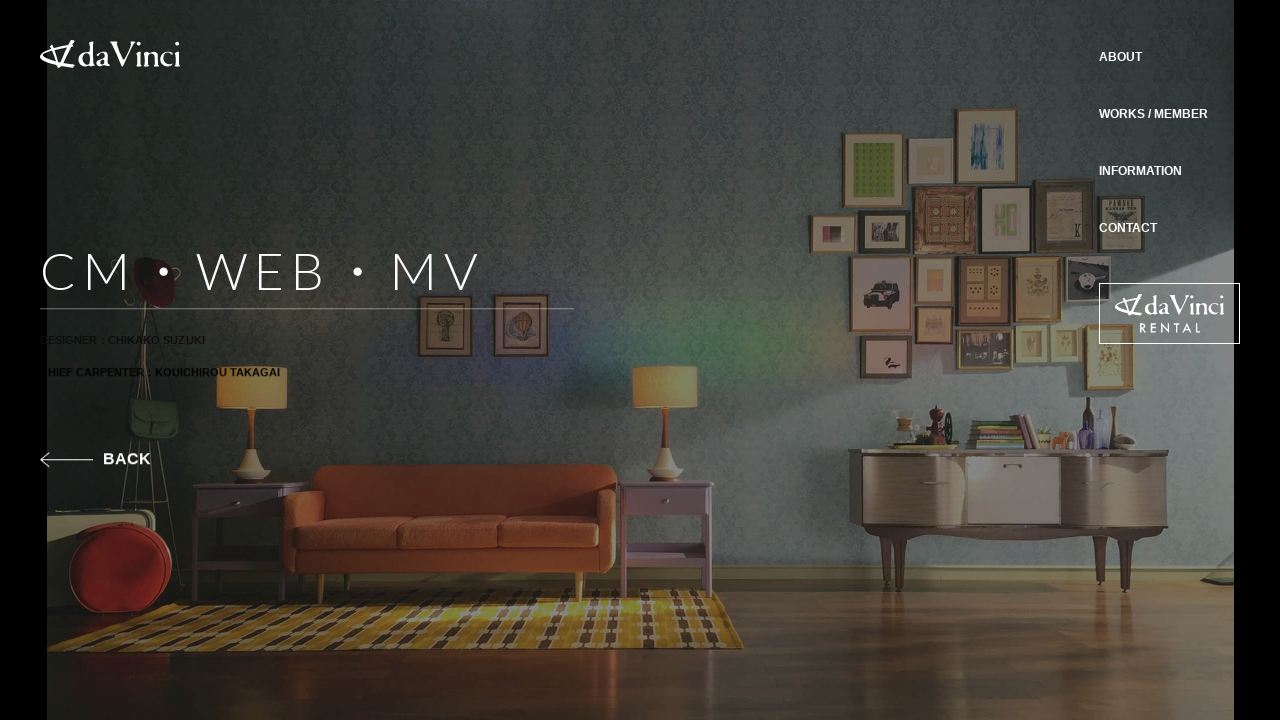

--- FILE ---
content_type: text/html; charset=UTF-8
request_url: https://davinci-e.com/works/cm/550
body_size: 12255
content:
<!DOCTYPE html>
<html dir="ltr" lang="ja" prefix="og: https://ogp.me/ns#">
<head>
	<!-- Google tag (gtag.js) -->
	<script async src="https://www.googletagmanager.com/gtag/js?id=UA-140906753-2"></script>
	<script>
	window.dataLayer = window.dataLayer || [];
	function gtag(){dataLayer.push(arguments);}
	gtag('js', new Date());

	gtag('config', 'UA-140906753-2');
	</script>
	<meta charset="UTF-8">
	<meta name="viewport" content="width=device-width, initial-scale=1">
	<link rel="profile" href="https://gmpg.org/xfn/11">
	<meta name="format-detection" content="telephone=no">
	<link rel="preconnect" href="https://fonts.googleapis.com">
	<link rel="preconnect" href="https://fonts.gstatic.com" crossorigin>
	<link rel="apple-touch-icon" type="image/png" href="https://davinci-e.com/wp-content/themes/davinci/dist/img/apple-touch-icon-180x180.png">
	<link rel="icon" type="image/png" href="https://davinci-e.com/wp-content/themes/davinci/dist/img/icon-192x192.png">
	<title>24323 | daVinci 株式会社ダヴィンチ</title>
	
		<!-- All in One SEO 4.9.3 - aioseo.com -->
	<meta name="robots" content="max-image-preview:large" />
	<link rel="canonical" href="https://davinci-e.com/works/cm/550" />
	<meta name="generator" content="All in One SEO (AIOSEO) 4.9.3" />
		<meta property="og:locale" content="ja_JP" />
		<meta property="og:site_name" content="daVinci 株式会社ダヴィンチ" />
		<meta property="og:type" content="article" />
		<meta property="og:title" content="24323 | daVinci 株式会社ダヴィンチ" />
		<meta property="og:url" content="https://davinci-e.com/works/cm/550" />
		<meta property="og:image" content="https://davinci-e.com/wp-content/uploads/2019/06/ogimage.png" />
		<meta property="og:image:secure_url" content="https://davinci-e.com/wp-content/uploads/2019/06/ogimage.png" />
		<meta property="og:image:width" content="1200" />
		<meta property="og:image:height" content="630" />
		<meta property="article:published_time" content="2019-02-23T14:39:44+00:00" />
		<meta property="article:modified_time" content="2020-12-24T01:57:11+00:00" />
		<meta name="twitter:card" content="summary" />
		<meta name="twitter:title" content="24323 | daVinci 株式会社ダヴィンチ" />
		<meta name="twitter:image" content="https://davinci-e.com/wp-content/uploads/2019/06/ogimage.png" />
		<script type="application/ld+json" class="aioseo-schema">
			{"@context":"https:\/\/schema.org","@graph":[{"@type":"BreadcrumbList","@id":"https:\/\/davinci-e.com\/works\/cm\/550#breadcrumblist","itemListElement":[{"@type":"ListItem","@id":"https:\/\/davinci-e.com#listItem","position":1,"name":"\u30db\u30fc\u30e0","item":"https:\/\/davinci-e.com","nextItem":{"@type":"ListItem","@id":"https:\/\/davinci-e.com\/works#listItem","name":"WORKS"}},{"@type":"ListItem","@id":"https:\/\/davinci-e.com\/works#listItem","position":2,"name":"WORKS","item":"https:\/\/davinci-e.com\/works","nextItem":{"@type":"ListItem","@id":"https:\/\/davinci-e.com\/works\/cm#listItem","name":"CM\u30fbWEB\u30fbMV"},"previousItem":{"@type":"ListItem","@id":"https:\/\/davinci-e.com#listItem","name":"\u30db\u30fc\u30e0"}},{"@type":"ListItem","@id":"https:\/\/davinci-e.com\/works\/cm#listItem","position":3,"name":"CM\u30fbWEB\u30fbMV","item":"https:\/\/davinci-e.com\/works\/cm","nextItem":{"@type":"ListItem","@id":"https:\/\/davinci-e.com\/works\/cm\/550#listItem","name":"24323"},"previousItem":{"@type":"ListItem","@id":"https:\/\/davinci-e.com\/works#listItem","name":"WORKS"}},{"@type":"ListItem","@id":"https:\/\/davinci-e.com\/works\/cm\/550#listItem","position":4,"name":"24323","previousItem":{"@type":"ListItem","@id":"https:\/\/davinci-e.com\/works\/cm#listItem","name":"CM\u30fbWEB\u30fbMV"}}]},{"@type":"Organization","@id":"https:\/\/davinci-e.com\/#organization","name":"daVinci \u682a\u5f0f\u4f1a\u793e\u30c0\u30f4\u30a3\u30f3\u30c1","description":"CM\u30fb\u5e83\u544a\u64ae\u5f71\u3001\u30a4\u30d9\u30f3\u30c8\u306b\u95a2\u3059\u308b\u7f8e\u8853\u3000\u88c5\u98fe\u306e\u7dcf\u5408\u5236\u4f5c\u4f1a\u793e\u3000\u682a\u5f0f\u4f1a\u793e daVinci\u30fc\u30c0\u30f4\u30a3\u30f3\u30c1\u30fc","url":"https:\/\/davinci-e.com\/"},{"@type":"WebPage","@id":"https:\/\/davinci-e.com\/works\/cm\/550#webpage","url":"https:\/\/davinci-e.com\/works\/cm\/550","name":"24323 | daVinci \u682a\u5f0f\u4f1a\u793e\u30c0\u30f4\u30a3\u30f3\u30c1","inLanguage":"ja","isPartOf":{"@id":"https:\/\/davinci-e.com\/#website"},"breadcrumb":{"@id":"https:\/\/davinci-e.com\/works\/cm\/550#breadcrumblist"},"datePublished":"2019-02-23T23:39:44+09:00","dateModified":"2020-12-24T10:57:11+09:00"},{"@type":"WebSite","@id":"https:\/\/davinci-e.com\/#website","url":"https:\/\/davinci-e.com\/","name":"daVinci \u682a\u5f0f\u4f1a\u793e\u30c0\u30f4\u30a3\u30f3\u30c1","description":"CM\u30fb\u5e83\u544a\u64ae\u5f71\u3001\u30a4\u30d9\u30f3\u30c8\u306b\u95a2\u3059\u308b\u7f8e\u8853\u3000\u88c5\u98fe\u306e\u7dcf\u5408\u5236\u4f5c\u4f1a\u793e\u3000\u682a\u5f0f\u4f1a\u793e daVinci\u30fc\u30c0\u30f4\u30a3\u30f3\u30c1\u30fc","inLanguage":"ja","publisher":{"@id":"https:\/\/davinci-e.com\/#organization"}}]}
		</script>
		<!-- All in One SEO -->

<link rel='dns-prefetch' href='//fonts.googleapis.com' />
<style id='wp-img-auto-sizes-contain-inline-css' type='text/css'>
img:is([sizes=auto i],[sizes^="auto," i]){contain-intrinsic-size:3000px 1500px}
/*# sourceURL=wp-img-auto-sizes-contain-inline-css */
</style>
<link rel='stylesheet' id='googlefonts-css' href='//fonts.googleapis.com/css?family=Lato%3A100%2C300%2C400%2C700&#038;display=swap&#038;ver=20230206' type='text/css' media='all' />
<link rel='stylesheet' id='davinci-style-css' href='https://davinci-e.com/wp-content/themes/davinci/dist/common.css?ver=20230208' type='text/css' media='all' />
<style id='wp-block-library-inline-css' type='text/css'>
:root{--wp-block-synced-color:#7a00df;--wp-block-synced-color--rgb:122,0,223;--wp-bound-block-color:var(--wp-block-synced-color);--wp-editor-canvas-background:#ddd;--wp-admin-theme-color:#007cba;--wp-admin-theme-color--rgb:0,124,186;--wp-admin-theme-color-darker-10:#006ba1;--wp-admin-theme-color-darker-10--rgb:0,107,160.5;--wp-admin-theme-color-darker-20:#005a87;--wp-admin-theme-color-darker-20--rgb:0,90,135;--wp-admin-border-width-focus:2px}@media (min-resolution:192dpi){:root{--wp-admin-border-width-focus:1.5px}}.wp-element-button{cursor:pointer}:root .has-very-light-gray-background-color{background-color:#eee}:root .has-very-dark-gray-background-color{background-color:#313131}:root .has-very-light-gray-color{color:#eee}:root .has-very-dark-gray-color{color:#313131}:root .has-vivid-green-cyan-to-vivid-cyan-blue-gradient-background{background:linear-gradient(135deg,#00d084,#0693e3)}:root .has-purple-crush-gradient-background{background:linear-gradient(135deg,#34e2e4,#4721fb 50%,#ab1dfe)}:root .has-hazy-dawn-gradient-background{background:linear-gradient(135deg,#faaca8,#dad0ec)}:root .has-subdued-olive-gradient-background{background:linear-gradient(135deg,#fafae1,#67a671)}:root .has-atomic-cream-gradient-background{background:linear-gradient(135deg,#fdd79a,#004a59)}:root .has-nightshade-gradient-background{background:linear-gradient(135deg,#330968,#31cdcf)}:root .has-midnight-gradient-background{background:linear-gradient(135deg,#020381,#2874fc)}:root{--wp--preset--font-size--normal:16px;--wp--preset--font-size--huge:42px}.has-regular-font-size{font-size:1em}.has-larger-font-size{font-size:2.625em}.has-normal-font-size{font-size:var(--wp--preset--font-size--normal)}.has-huge-font-size{font-size:var(--wp--preset--font-size--huge)}.has-text-align-center{text-align:center}.has-text-align-left{text-align:left}.has-text-align-right{text-align:right}.has-fit-text{white-space:nowrap!important}#end-resizable-editor-section{display:none}.aligncenter{clear:both}.items-justified-left{justify-content:flex-start}.items-justified-center{justify-content:center}.items-justified-right{justify-content:flex-end}.items-justified-space-between{justify-content:space-between}.screen-reader-text{border:0;clip-path:inset(50%);height:1px;margin:-1px;overflow:hidden;padding:0;position:absolute;width:1px;word-wrap:normal!important}.screen-reader-text:focus{background-color:#ddd;clip-path:none;color:#444;display:block;font-size:1em;height:auto;left:5px;line-height:normal;padding:15px 23px 14px;text-decoration:none;top:5px;width:auto;z-index:100000}html :where(.has-border-color){border-style:solid}html :where([style*=border-top-color]){border-top-style:solid}html :where([style*=border-right-color]){border-right-style:solid}html :where([style*=border-bottom-color]){border-bottom-style:solid}html :where([style*=border-left-color]){border-left-style:solid}html :where([style*=border-width]){border-style:solid}html :where([style*=border-top-width]){border-top-style:solid}html :where([style*=border-right-width]){border-right-style:solid}html :where([style*=border-bottom-width]){border-bottom-style:solid}html :where([style*=border-left-width]){border-left-style:solid}html :where(img[class*=wp-image-]){height:auto;max-width:100%}:where(figure){margin:0 0 1em}html :where(.is-position-sticky){--wp-admin--admin-bar--position-offset:var(--wp-admin--admin-bar--height,0px)}@media screen and (max-width:600px){html :where(.is-position-sticky){--wp-admin--admin-bar--position-offset:0px}}

/*# sourceURL=wp-block-library-inline-css */
</style><style id='global-styles-inline-css' type='text/css'>
:root{--wp--preset--aspect-ratio--square: 1;--wp--preset--aspect-ratio--4-3: 4/3;--wp--preset--aspect-ratio--3-4: 3/4;--wp--preset--aspect-ratio--3-2: 3/2;--wp--preset--aspect-ratio--2-3: 2/3;--wp--preset--aspect-ratio--16-9: 16/9;--wp--preset--aspect-ratio--9-16: 9/16;--wp--preset--color--black: #000000;--wp--preset--color--cyan-bluish-gray: #abb8c3;--wp--preset--color--white: #ffffff;--wp--preset--color--pale-pink: #f78da7;--wp--preset--color--vivid-red: #cf2e2e;--wp--preset--color--luminous-vivid-orange: #ff6900;--wp--preset--color--luminous-vivid-amber: #fcb900;--wp--preset--color--light-green-cyan: #7bdcb5;--wp--preset--color--vivid-green-cyan: #00d084;--wp--preset--color--pale-cyan-blue: #8ed1fc;--wp--preset--color--vivid-cyan-blue: #0693e3;--wp--preset--color--vivid-purple: #9b51e0;--wp--preset--gradient--vivid-cyan-blue-to-vivid-purple: linear-gradient(135deg,rgb(6,147,227) 0%,rgb(155,81,224) 100%);--wp--preset--gradient--light-green-cyan-to-vivid-green-cyan: linear-gradient(135deg,rgb(122,220,180) 0%,rgb(0,208,130) 100%);--wp--preset--gradient--luminous-vivid-amber-to-luminous-vivid-orange: linear-gradient(135deg,rgb(252,185,0) 0%,rgb(255,105,0) 100%);--wp--preset--gradient--luminous-vivid-orange-to-vivid-red: linear-gradient(135deg,rgb(255,105,0) 0%,rgb(207,46,46) 100%);--wp--preset--gradient--very-light-gray-to-cyan-bluish-gray: linear-gradient(135deg,rgb(238,238,238) 0%,rgb(169,184,195) 100%);--wp--preset--gradient--cool-to-warm-spectrum: linear-gradient(135deg,rgb(74,234,220) 0%,rgb(151,120,209) 20%,rgb(207,42,186) 40%,rgb(238,44,130) 60%,rgb(251,105,98) 80%,rgb(254,248,76) 100%);--wp--preset--gradient--blush-light-purple: linear-gradient(135deg,rgb(255,206,236) 0%,rgb(152,150,240) 100%);--wp--preset--gradient--blush-bordeaux: linear-gradient(135deg,rgb(254,205,165) 0%,rgb(254,45,45) 50%,rgb(107,0,62) 100%);--wp--preset--gradient--luminous-dusk: linear-gradient(135deg,rgb(255,203,112) 0%,rgb(199,81,192) 50%,rgb(65,88,208) 100%);--wp--preset--gradient--pale-ocean: linear-gradient(135deg,rgb(255,245,203) 0%,rgb(182,227,212) 50%,rgb(51,167,181) 100%);--wp--preset--gradient--electric-grass: linear-gradient(135deg,rgb(202,248,128) 0%,rgb(113,206,126) 100%);--wp--preset--gradient--midnight: linear-gradient(135deg,rgb(2,3,129) 0%,rgb(40,116,252) 100%);--wp--preset--font-size--small: 13px;--wp--preset--font-size--medium: 20px;--wp--preset--font-size--large: 36px;--wp--preset--font-size--x-large: 42px;--wp--preset--spacing--20: 0.44rem;--wp--preset--spacing--30: 0.67rem;--wp--preset--spacing--40: 1rem;--wp--preset--spacing--50: 1.5rem;--wp--preset--spacing--60: 2.25rem;--wp--preset--spacing--70: 3.38rem;--wp--preset--spacing--80: 5.06rem;--wp--preset--shadow--natural: 6px 6px 9px rgba(0, 0, 0, 0.2);--wp--preset--shadow--deep: 12px 12px 50px rgba(0, 0, 0, 0.4);--wp--preset--shadow--sharp: 6px 6px 0px rgba(0, 0, 0, 0.2);--wp--preset--shadow--outlined: 6px 6px 0px -3px rgb(255, 255, 255), 6px 6px rgb(0, 0, 0);--wp--preset--shadow--crisp: 6px 6px 0px rgb(0, 0, 0);}:where(.is-layout-flex){gap: 0.5em;}:where(.is-layout-grid){gap: 0.5em;}body .is-layout-flex{display: flex;}.is-layout-flex{flex-wrap: wrap;align-items: center;}.is-layout-flex > :is(*, div){margin: 0;}body .is-layout-grid{display: grid;}.is-layout-grid > :is(*, div){margin: 0;}:where(.wp-block-columns.is-layout-flex){gap: 2em;}:where(.wp-block-columns.is-layout-grid){gap: 2em;}:where(.wp-block-post-template.is-layout-flex){gap: 1.25em;}:where(.wp-block-post-template.is-layout-grid){gap: 1.25em;}.has-black-color{color: var(--wp--preset--color--black) !important;}.has-cyan-bluish-gray-color{color: var(--wp--preset--color--cyan-bluish-gray) !important;}.has-white-color{color: var(--wp--preset--color--white) !important;}.has-pale-pink-color{color: var(--wp--preset--color--pale-pink) !important;}.has-vivid-red-color{color: var(--wp--preset--color--vivid-red) !important;}.has-luminous-vivid-orange-color{color: var(--wp--preset--color--luminous-vivid-orange) !important;}.has-luminous-vivid-amber-color{color: var(--wp--preset--color--luminous-vivid-amber) !important;}.has-light-green-cyan-color{color: var(--wp--preset--color--light-green-cyan) !important;}.has-vivid-green-cyan-color{color: var(--wp--preset--color--vivid-green-cyan) !important;}.has-pale-cyan-blue-color{color: var(--wp--preset--color--pale-cyan-blue) !important;}.has-vivid-cyan-blue-color{color: var(--wp--preset--color--vivid-cyan-blue) !important;}.has-vivid-purple-color{color: var(--wp--preset--color--vivid-purple) !important;}.has-black-background-color{background-color: var(--wp--preset--color--black) !important;}.has-cyan-bluish-gray-background-color{background-color: var(--wp--preset--color--cyan-bluish-gray) !important;}.has-white-background-color{background-color: var(--wp--preset--color--white) !important;}.has-pale-pink-background-color{background-color: var(--wp--preset--color--pale-pink) !important;}.has-vivid-red-background-color{background-color: var(--wp--preset--color--vivid-red) !important;}.has-luminous-vivid-orange-background-color{background-color: var(--wp--preset--color--luminous-vivid-orange) !important;}.has-luminous-vivid-amber-background-color{background-color: var(--wp--preset--color--luminous-vivid-amber) !important;}.has-light-green-cyan-background-color{background-color: var(--wp--preset--color--light-green-cyan) !important;}.has-vivid-green-cyan-background-color{background-color: var(--wp--preset--color--vivid-green-cyan) !important;}.has-pale-cyan-blue-background-color{background-color: var(--wp--preset--color--pale-cyan-blue) !important;}.has-vivid-cyan-blue-background-color{background-color: var(--wp--preset--color--vivid-cyan-blue) !important;}.has-vivid-purple-background-color{background-color: var(--wp--preset--color--vivid-purple) !important;}.has-black-border-color{border-color: var(--wp--preset--color--black) !important;}.has-cyan-bluish-gray-border-color{border-color: var(--wp--preset--color--cyan-bluish-gray) !important;}.has-white-border-color{border-color: var(--wp--preset--color--white) !important;}.has-pale-pink-border-color{border-color: var(--wp--preset--color--pale-pink) !important;}.has-vivid-red-border-color{border-color: var(--wp--preset--color--vivid-red) !important;}.has-luminous-vivid-orange-border-color{border-color: var(--wp--preset--color--luminous-vivid-orange) !important;}.has-luminous-vivid-amber-border-color{border-color: var(--wp--preset--color--luminous-vivid-amber) !important;}.has-light-green-cyan-border-color{border-color: var(--wp--preset--color--light-green-cyan) !important;}.has-vivid-green-cyan-border-color{border-color: var(--wp--preset--color--vivid-green-cyan) !important;}.has-pale-cyan-blue-border-color{border-color: var(--wp--preset--color--pale-cyan-blue) !important;}.has-vivid-cyan-blue-border-color{border-color: var(--wp--preset--color--vivid-cyan-blue) !important;}.has-vivid-purple-border-color{border-color: var(--wp--preset--color--vivid-purple) !important;}.has-vivid-cyan-blue-to-vivid-purple-gradient-background{background: var(--wp--preset--gradient--vivid-cyan-blue-to-vivid-purple) !important;}.has-light-green-cyan-to-vivid-green-cyan-gradient-background{background: var(--wp--preset--gradient--light-green-cyan-to-vivid-green-cyan) !important;}.has-luminous-vivid-amber-to-luminous-vivid-orange-gradient-background{background: var(--wp--preset--gradient--luminous-vivid-amber-to-luminous-vivid-orange) !important;}.has-luminous-vivid-orange-to-vivid-red-gradient-background{background: var(--wp--preset--gradient--luminous-vivid-orange-to-vivid-red) !important;}.has-very-light-gray-to-cyan-bluish-gray-gradient-background{background: var(--wp--preset--gradient--very-light-gray-to-cyan-bluish-gray) !important;}.has-cool-to-warm-spectrum-gradient-background{background: var(--wp--preset--gradient--cool-to-warm-spectrum) !important;}.has-blush-light-purple-gradient-background{background: var(--wp--preset--gradient--blush-light-purple) !important;}.has-blush-bordeaux-gradient-background{background: var(--wp--preset--gradient--blush-bordeaux) !important;}.has-luminous-dusk-gradient-background{background: var(--wp--preset--gradient--luminous-dusk) !important;}.has-pale-ocean-gradient-background{background: var(--wp--preset--gradient--pale-ocean) !important;}.has-electric-grass-gradient-background{background: var(--wp--preset--gradient--electric-grass) !important;}.has-midnight-gradient-background{background: var(--wp--preset--gradient--midnight) !important;}.has-small-font-size{font-size: var(--wp--preset--font-size--small) !important;}.has-medium-font-size{font-size: var(--wp--preset--font-size--medium) !important;}.has-large-font-size{font-size: var(--wp--preset--font-size--large) !important;}.has-x-large-font-size{font-size: var(--wp--preset--font-size--x-large) !important;}
/*# sourceURL=global-styles-inline-css */
</style>

<style id='classic-theme-styles-inline-css' type='text/css'>
/*! This file is auto-generated */
.wp-block-button__link{color:#fff;background-color:#32373c;border-radius:9999px;box-shadow:none;text-decoration:none;padding:calc(.667em + 2px) calc(1.333em + 2px);font-size:1.125em}.wp-block-file__button{background:#32373c;color:#fff;text-decoration:none}
/*# sourceURL=/wp-includes/css/classic-themes.min.css */
</style>
<link rel="icon" href="https://davinci-e.com/wp-content/uploads/2021/11/cropped-262aae1f7c628329d09e478bbe8d9d46-32x32.jpg" sizes="32x32" />
<link rel="icon" href="https://davinci-e.com/wp-content/uploads/2021/11/cropped-262aae1f7c628329d09e478bbe8d9d46-192x192.jpg" sizes="192x192" />
<link rel="apple-touch-icon" href="https://davinci-e.com/wp-content/uploads/2021/11/cropped-262aae1f7c628329d09e478bbe8d9d46-180x180.jpg" />
<meta name="msapplication-TileImage" content="https://davinci-e.com/wp-content/uploads/2021/11/cropped-262aae1f7c628329d09e478bbe8d9d46-270x270.jpg" />
</head>

<body data-rsssl=1 id="body" class="wp-singular works-template-default single single-works postid-550 wp-theme-davinci fadeout js-inview">
<header id="header" class="m-header">
	<h1 class="m-header__logo">
		<a href="/">
			<svg xmlns="http://www.w3.org/2000/svg" viewBox="0 0 430.82 85.2">
				<title>daVinci 株式会社ダヴィンチ</title>
				<path class="cls-1" d="M305,16.72A6.34,6.34,0,0,0,309.52,13a5.85,5.85,0,0,0-.77-5.19,6.62,6.62,0,0,0-5.95-2.3,6.14,6.14,0,0,0-4.88,4.17,5.7,5.7,0,0,0,1.86,5.69C301.17,16.65,303.18,16.79,305,16.72Z"/>
				<path class="cls-1" d="M423.25,16.72A6.34,6.34,0,0,0,427.73,13,5.82,5.82,0,0,0,427,7.79,6.63,6.63,0,0,0,421,5.49a6.13,6.13,0,0,0-4.88,4.17A5.72,5.72,0,0,0,418,15.35C419.38,16.65,421.39,16.79,423.25,16.72Z"/>
				<path class="cls-1" d="M164.79,72.24c-1.57-4.43-2.46-56.6-.73-65.38.15-.79,1.45-2.2-1.59-2.24-2.82,0-8.64,1.54-10.57,3.28.46-.42-2.53,1.74-.35,3.77s2.55,13.5,1.16,21.48C151.69,39,141.78,35.37,132,39c-3.32,1.24-13.78,7.53-13.5,20.85.25,12.38,7.86,17,12.08,18.91,5.64,2.59,11.84,2.59,19.87-1.26C155,82,160.48,79.89,162.64,79c1.24-.51,6.09-.3,6-2.41C168.52,74.25,166.23,76.32,164.79,72.24Zm-11.18-13.4c-.28,10,.19,15.67-9.67,16.44-5.22.4-14.23-9.91-13.41-20.17.4-4.91,4.51-14.61,12.12-15C153.64,39.55,153.8,52.08,153.61,58.84Z"/>
				<path class="cls-1" d="M293.13,5.7c-2.3-1.15-11.11-1.86-14-.58a2.1,2.1,0,0,0-.78.58,2.9,2.9,0,0,0,.47,2.52c2.24,3.17,1,7.42,0,10.8C273.63,32.63,267.68,46,259.94,58.56c-.76.68-1.39,1.51-2.63,1.08a4.21,4.21,0,0,1-2.17-1.59A201.4,201.4,0,0,1,236.43,12.4a5.64,5.64,0,0,1-.16-2c-.39-1.94,3.4-2.88,1.7-4.75-3.14-2-13.79-1.38-18.61-.86-1.32.29-4.26.81-3.51,2.3a14.1,14.1,0,0,1,4.8,4.54c11.29,22,21.11,44.57,30.16,67.4.16.79,1.08,1.44,1.86,1.88a2.77,2.77,0,0,0,2.86-1.38c10.52-22.46,20.22-44.59,31.74-66.69,1.34-2.4,4.14-4.29,6.07-5.66A.9.9,0,0,0,293.13,5.7Z"/>
				<path class="cls-1" d="M209.27,72c-3.71-10.22,2.48-22.32-2.79-32.11a5.37,5.37,0,0,0-1.46-2c-6.74-5-16.1-1.3-22.59,1.44-2.63,1.44-5.8,2.67-7.43,5.33-.49.93-1,2.51.39,3.17,6.24,3.15,7-6.69,13.13-8.71,2.94-.64,7.17.06,8.35,2,1.7,2.77,4,8,1.41,11.79-6.88,7.56-19.88,4.89-24.59,14.69a8.87,8.87,0,0,0,2.47,9c3,2.74,8.28,4.48,11.68,2.81,2.73-1.59,8.12-3.6,12.53-2.3,4.41.65,9.36,4.46,13.62.93C217,74.55,210.43,74.69,209.27,72Zm-13.39.8c-1.54,1.73-4.1,1.8-6.34,1.29s-3.63-2.59-4.1-4.39c-.54-3.6,1.4-6.77,4.65-8.86a6.13,6.13,0,0,1,4.79-1,4.93,4.93,0,0,1,2.63,2.09C198.6,65.33,198.52,69.94,195.88,72.75Z"/>
				<path class="cls-1" d="M396.47,35.87c-9.66-1-18.48,3-23.12,10.88-4.88,7.42-4.26,18.79,1.39,25.71a24.09,24.09,0,0,0,21.89,7.63C401.2,79,407.15,76.56,408,71.52A24.08,24.08,0,0,1,398,74c-7,0-13.3-4.54-16.47-10.22-3.64-7.5-2.32-17.72,3.94-23.7,3.87-2.3,10.06-2.88,14.16-.43,2.08,1.51,3.71,5.11,6.88,5,1-.14,1.32-1.15,1.7-1.87a3.83,3.83,0,0,0-1.16-4C403.9,37,400.19,36.52,396.47,35.87Z"/>
				<path class="cls-1" d="M309.75,74.44c-1.21-2.1-.26-34.57.25-36.73a1.2,1.2,0,0,0-.71-1.33c-2.8-.92-5.13-1.12-10.82,2.59-3.65,2.35-.78,4.21.19,7.5,1.16,4,1.09,28.39-.26,29.65-1.55,1.44-2.45,2.69-1.17,3.76,2.42,1.27,12.5,1,14.69,0C314.45,78.61,311,76.57,309.75,74.44Z"/>
				<path class="cls-1" d="M428,74.44c-1.2-2.1.24-35.92.26-36.73a1.35,1.35,0,0,0-.71-1.33c-2.8-.92-5.13-1.12-10.82,2.59-3.65,2.35-.78,4.21.19,7.5,1.16,4,1.09,28.39-.26,29.65-1.55,1.44-2.65,2.92-1.17,3.76,1.58,1,13.32,1.12,14.69,0C432.17,78,429.17,76.57,428,74.44Z"/>
				<path class="cls-1" d="M362.8,59.61c-.23-14.67.85-17.94-5.2-21.86-5.8-3.25-14-1.52-19.18,1.87-2.24,1.15-4.18-.94-5.65-2.37-2.63-2.75-6.72-.66-9.51.28-2.17.8-3.84,3.39-3.33,5,3.6,9.49,1.95,23.21,2,32.12-.15,1.44-1.93,2.38-2.63,3.6a1.45,1.45,0,0,0,.85,1.8c4.78,1,10.76,1.17,14.52-.07,2.64-1.31-1.67-3.31-2.14-5.11-.85-6.37-.39-18.27.09-24,.29-3.87,2.94-7,4-8.1,1.84-1.89,6.53-2,10.5-.43,3.74,2,4.28,3.48,5.12,5.74,1.56,4.22.77,25.57.58,26.92-.3,2.1-5.06,4.59-2,5.31,1.16.09,13.73.54,14.71-.3,2.89-.87-1.81-3.56-2.09-4.82C363.41,73.49,362.91,66.8,362.8,59.61Z"/>
				<path class="cls-2" d="M104.73,75l-.66-.17c-1.65-.63-2.58-.64-5.25-.9-.72-.07-3.8-.39-5.48-.68s-16.48-2.34-16.48-2.34a45.18,45.18,0,0,1-4.54-.54c0-.07,0-.19.58-1.59s.72-2.7,1.49-4.09c1.13-2.06,1.93-4,2.8-6,3.33-7.6,6.6-13.4,10.19-20,1.74-3.21,2.63-6.61,4.77-9.9l.5-1c1-1.61,3.15-6.8,3.43-7,0,0,5.28-.87,7.16-1.78.52-.26-3.58-2.68-3.68-5.28,0,0,.84-1.51,1.09-2a24.39,24.39,0,0,1,2.7-3.61c.57-.52,2.67-3.58,3.14-4s-.11-1.23-.17-1.6-1.23-.17-1.18-.47c.23-1.38-4.79-1.43-5-1.49A14.38,14.38,0,0,0,96,0a8.61,8.61,0,0,0-1.18.78c-.17.13-.12.52-.32.66S93,3.61,92.79,3.85c-1.24,1.22-4.11,7.92-5,9.31l-1.11,1.75c-.54.09-1.07.23-1.6.34C79,16.54,77.38,16.8,71.33,17.81c-2.65.44-7.19,1.57-9.69,2.2-5.13,1.31-13.09,3-19.1,4.81,0,0-2.19-4-2.44-4.73-2-5.63-2.53-8.38-6.84-3.26C31.8,18.56,29,18.71,30,19.8a6.74,6.74,0,0,1,1.62,2.36c1.06,1.79,2.54,3.75,2.93,5.31l-.54.09-2.08.6c-2.61.74-4.58,1.34-6,1.93C22,31.66,17.89,33.3,14.49,35c0,0-5.82,2.81-8.75,5.56a21.87,21.87,0,0,0-4.66,5.94A7.84,7.84,0,0,0,.16,52c.59,3,2.24,5.4,5.7,8.14A44,44,0,0,0,14,64.85,113.93,113.93,0,0,0,30.22,71c2.6.82,5.44,1.43,8.18,2a84,84,0,0,1,8.71,2.19c.43.15.82.26,1.16.36a3.34,3.34,0,0,1,2.12,1.14,37.7,37.7,0,0,1,2.74,4.23,9.77,9.77,0,0,1,.57,1.42c.4,1.18.82,2.41,2,2.76.92.26,2-.07,3.52-1a24,24,0,0,0,3.57-2.36c1.07-1.07,2.4-1.43,3.34-2.45,2.08.23,14,2.11,15.06,2.26C84.74,82,84.39,82.68,88,83a34.74,34.74,0,0,1,4.25.29c.89.19,1.31.25,2.77.54,3.45.68,3.1.93,5.47.71,1-.09,1.4-.1,1.8-1.08s1.53-4.53,2.76-5C107.9,77.24,108.12,76.32,104.73,75Zm-61-11.4a25.75,25.75,0,0,1-3.42-.92c-1.92-.8-4-1.45-6-2.08-1.19-.37-2.43-.75-3.61-1.16-7.57-2.63-13.39-5.09-18.53-9-1.5-1.14-3.47-2.62-3.81-4.44-.42-2.24,1.18-3.16,4.65-5l.17-.09a99.66,99.66,0,0,1,13-5.47c1.48-.54,3.14-1,4.59-1.5,2-.64,6.14-1.62,6.14-1.62S41.15,42.65,42,45.14c.43,1.27.81,1.32,1.16,2.59a24.32,24.32,0,0,0,1.06,3.4,35.23,35.23,0,0,1,1.4,4.25c1.17,4,2.46,6,3.34,9.49a3,3,0,0,1,.06.32C47.43,64.73,45.67,64.05,43.71,63.6ZM66,60.71c-1.34,2.87-2.5,4.53-3.72,7.53h0c-.29,0-.88,0-.88,0l-5.5-1-.28-.79c-.07-.32-.14-.62-.22-.91-.55-2-1.19-4-1.8-5.94l-.73-2.29c-1.69-5.41-2.81-10.4-4.71-15.89-1-2.85-3.5-10.3-3.64-10.65.84-.19,6.14-1.51,11-2.45,0,0,25.9-5.46,27.75-5.68C80.52,28,78,32.69,76.47,35.8L76,37c-2,5.15-3.42,8.23-5.85,14.32C68.9,54.49,67.43,57.65,66,60.71Z"/>
			</svg>
		</a>
	</h1>

	<nav class="m-header__nav">
		<ul>
			<li><a href="/about">ABOUT</a></li>
			<li><a href="/works">WORKS / MEMBER</a></li>
			<li><a href="/information">INFORMATION</a></li>
			<li><a href="/contact">CONTACT</a></li>
			<li class="is-rental">
				<a href="http://rental.davinci-e.com/" target="_blank">
					<svg xmlns="http://www.w3.org/2000/svg" width="108.857" height="38.866" viewBox="0 0 108.857 38.866"><g transform="translate(-1287 -389.685)"><g transform="translate(394 -37.315)"><g transform="translate(922.909 428.042)"><g transform="translate(0 0)"><path class="a" d="M299.5,8.287a1.589,1.589,0,0,0,1.137-.935,1.523,1.523,0,0,0-.2-1.314,1.667,1.667,0,0,0-1.516-.581,1.614,1.614,0,0,0-1.238,1.061,1.426,1.426,0,0,0,.48,1.44A1.943,1.943,0,0,0,299.5,8.287Z" transform="translate(-252.354 -5.106)"/><path class="a" d="M417.7,8.287a1.589,1.589,0,0,0,1.137-.935,1.523,1.523,0,0,0-.2-1.314,1.667,1.667,0,0,0-1.516-.581,1.614,1.614,0,0,0-1.238,1.061,1.426,1.426,0,0,0,.48,1.44A1.943,1.943,0,0,0,417.7,8.287Z" transform="translate(-340.691 -5.106)"/><path class="a" d="M130.118,21.679c-.4-1.112-.632-14.3-.177-16.523.051-.2.379-.556-.4-.556a5.4,5.4,0,0,0-2.678.834c.126-.1-.632.43-.1.96.531.48.657,3.411.3,5.432-.253,1.491-2.754.556-5.255,1.491A5.581,5.581,0,0,0,118.4,18.6a4.966,4.966,0,0,0,3.057,4.775,5.54,5.54,0,0,0,5.028-.328,2.681,2.681,0,0,0,3.082.379c.3-.126,1.541-.076,1.516-.606C131.053,22.185,130.472,22.715,130.118,21.679Zm-2.83-3.386c-.076,2.527.051,3.967-2.451,4.144-1.314.1-3.588-2.5-3.386-5.1.1-1.238,1.137-3.689,3.057-3.79C127.289,13.418,127.339,16.6,127.289,18.294Z" transform="translate(-118.394 -4.476)"/><path class="a" d="M235.23,4.511a6.669,6.669,0,0,0-3.537-.152c-.076.025-.126.1-.2.152a.7.7,0,0,0,.126.632,3.221,3.221,0,0,1,0,2.729,58.282,58.282,0,0,1-4.775,9.98c-.2.177-.354.379-.657.278a1.1,1.1,0,0,1-.556-.4A50.46,50.46,0,0,1,220.9,6.179a1.719,1.719,0,0,1-.051-.505c-.1-.48.859-.733.43-1.213-.783-.505-3.487-.354-4.7-.227-.328.076-1.086.2-.884.581a3.761,3.761,0,0,1,1.213,1.137c2.855,5.558,5.331,11.268,7.63,17.029.051.2.278.354.48.48a.7.7,0,0,0,.733-.354c2.653-5.685,5.1-11.268,8.009-16.852a4.913,4.913,0,0,1,1.541-1.44C235.407,4.764,235.382,4.612,235.23,4.511Z" transform="translate(-191.09 -4.109)"/><path class="a" d="M182.4,44.744c-.935-2.577.632-5.634-.707-8.11a1.265,1.265,0,0,0-.379-.48c-1.693-1.263-4.068-.328-5.71.354a4.552,4.552,0,0,0-1.87,1.339c-.126.227-.253.632.1.808,1.566.783,1.769-1.693,3.31-2.2a2.339,2.339,0,0,1,2.122.505c.43.707,1.011,2.021.354,2.981-1.743,1.92-5.028,1.238-6.215,3.714a2.241,2.241,0,0,0,.632,2.274,2.991,2.991,0,0,0,2.956.707,4.437,4.437,0,0,1,3.158-.581c1.112.152,2.375,1.137,3.436.227C184.343,45.376,182.676,45.426,182.4,44.744Zm-3.386.177a1.626,1.626,0,0,1-1.592.328,1.49,1.49,0,0,1-1.036-1.112,2.313,2.313,0,0,1,1.162-2.249,1.536,1.536,0,0,1,1.213-.253,1.242,1.242,0,0,1,.657.531A2.9,2.9,0,0,1,179.012,44.921Z" transform="translate(-159.43 -27.591)"/><path class="a" d="M376.762,35.787a5.855,5.855,0,0,0-5.836,2.754,5.76,5.76,0,0,0,.354,6.493,6.052,6.052,0,0,0,5.533,1.92c1.162-.278,2.653-.884,2.88-2.173a5.91,5.91,0,0,1-2.526.606A4.953,4.953,0,0,1,373,42.811a5.371,5.371,0,0,1,.985-5.988,3.765,3.765,0,0,1,3.588-.1c.531.379.935,1.289,1.743,1.263.253-.025.328-.3.43-.48a.969.969,0,0,0-.3-1.011A8.553,8.553,0,0,0,376.762,35.787Z" transform="translate(-306.498 -27.755)"/><path class="a" d="M299.943,45.589c-.3-.531-.076-8.742.076-9.272a.276.276,0,0,0-.177-.328c-.707-.227-1.289-.278-2.729.657-.91.606-.2,1.061.051,1.895.3,1.011.278,7.175-.076,7.479-.379.354-.606.682-.3.96a8.021,8.021,0,0,0,3.714,0C301.13,46.65,300.271,46.145,299.943,45.589Z" transform="translate(-251.609 -27.83)"/><path class="a" d="M418.176,45.589c-.3-.531.051-9.07.076-9.272a.322.322,0,0,0-.177-.328c-.707-.227-1.289-.278-2.729.657-.91.606-.2,1.061.051,1.895.3,1.011.278,7.175-.076,7.479-.379.354-.657.733-.3.96a8.765,8.765,0,0,0,3.714,0C419.237,46.5,418.479,46.145,418.176,45.589Z" transform="translate(-339.953 -27.83)"/><path class="a" d="M330.32,41.846c-.051-3.714.227-4.522-1.314-5.533a5.045,5.045,0,0,0-4.851.48c-.556.3-1.061-.227-1.415-.606-.657-.682-1.693-.177-2.4.076a1.24,1.24,0,0,0-.834,1.263c.91,2.4.48,5.862.505,8.11-.051.354-.48.606-.657.91a.379.379,0,0,0,.227.455,7.76,7.76,0,0,0,3.663-.025c.657-.328-.43-.834-.531-1.289a34.633,34.633,0,0,1,.025-6.064,3.5,3.5,0,0,1,1.011-2.046,2.717,2.717,0,0,1,2.653-.1,2.2,2.2,0,0,1,1.289,1.44c.4,1.061.2,6.468.152,6.8-.076.531-1.289,1.162-.505,1.339a20.183,20.183,0,0,0,3.714-.076c.733-.227-.455-.91-.531-1.213C330.472,45.358,330.346,43.666,330.32,41.846Z" transform="translate(-268.57 -27.827)"/></g></g><path class="a" d="M26.462,18.937a.468.468,0,0,1-.177-.051,4.966,4.966,0,0,0-1.314-.227c-.177-.025-.96-.1-1.39-.177s-4.169-.581-4.169-.581c-.91-.1-.834-.076-1.137-.126,0-.025,0-.051.152-.4a8.554,8.554,0,0,1,.379-1.036c.278-.531.48-1.011.707-1.516.834-1.92,1.668-3.386,2.577-5.053a25.1,25.1,0,0,1,1.213-2.5l.126-.253c.253-.4.808-1.718.859-1.769a10.783,10.783,0,0,0,1.819-.455c.126-.076-.91-.682-.935-1.339,0,0,.2-.379.278-.505a5.7,5.7,0,0,1,.682-.91c.152-.126.682-.91.783-1.011.076-.076-.025-.3-.051-.4,0-.051-.3-.051-.3-.126C26.614.14,25.351.14,25.3.115a5.738,5.738,0,0,0-1.036-.126,3.154,3.154,0,0,0-.3.2c-.051.025-.025.126-.076.177a5.232,5.232,0,0,0-.43.606,26.175,26.175,0,0,0-1.263,2.35,5.211,5.211,0,0,0-.278.455c-.126.025-.278.051-.4.076-1.541.328-1.945.4-3.487.657-.657.1-1.819.4-2.451.556-1.289.328-3.31.758-4.826,1.213,0,0-.556-1.011-.606-1.187-.505-1.415-.632-2.122-1.718-.834-.379.43-1.086.48-.808.758a1.883,1.883,0,0,1,.4.606,6.526,6.526,0,0,1,.733,1.339l-.126.025q-.038,0-.531.152a12.265,12.265,0,0,0-1.516.48c-.985.4-2.021.808-2.88,1.238a10.588,10.588,0,0,0-2.2,1.415A6.276,6.276,0,0,0,.313,11.762,1.67,1.67,0,0,0,.06,13.126,3.333,3.333,0,0,0,1.5,15.173a11.51,11.51,0,0,0,2.046,1.213A26.345,26.345,0,0,0,7.64,17.927c.657.2,1.364.354,2.072.505a19.969,19.969,0,0,1,2.2.556c.1.025.2.076.3.1a.966.966,0,0,1,.531.278,10.584,10.584,0,0,1,.682,1.061c.051.1.1.227.152.354.1.3.2.606.505.707.227.076.505-.025.884-.253a5.7,5.7,0,0,0,.91-.606c.278-.278.606-.354.834-.606.531.051,3.537.531,3.815.581a13.449,13.449,0,0,0,1.693.354,6.109,6.109,0,0,1,1.061.076,6.308,6.308,0,0,0,.707.126,3.38,3.38,0,0,0,1.39.177c.253-.025.354-.025.455-.278s.379-1.137.707-1.263C27.271,19.493,27.321,19.266,26.462,18.937ZM11.05,16.057a6.689,6.689,0,0,1-.859-.227c-.48-.2-1.011-.354-1.516-.531l-.91-.3a15.8,15.8,0,0,1-4.674-2.274c-.379-.278-.884-.657-.96-1.112-.1-.556.3-.808,1.187-1.263l.051-.025a29.813,29.813,0,0,1,3.284-1.39c.379-.126.783-.253,1.162-.379.505-.152,1.541-.4,1.541-.4s1.086,2.6,1.289,3.234c.1.328.2.328.3.657a5.385,5.385,0,0,0,.278.859,8.708,8.708,0,0,1,.354,1.061c.3,1.011.632,1.516.834,2.4a.255.255,0,0,0,.025.076C11.985,16.335,11.556,16.183,11.05,16.057Zm5.634-.733c-.328.733-.632,1.137-.935,1.895h0a1.959,1.959,0,0,1-.227-.025l-1.39-.253-.076-.2c-.025-.076-.025-.152-.051-.227-.126-.505-.3-1.011-.455-1.491l-.177-.581c-.43-1.364-.707-2.628-1.187-4.017-.253-.707-.884-2.6-.91-2.678.2-.051,1.541-.379,2.779-.632,0,0,6.544-1.39,7.024-1.44-.733,1.39-1.364,2.577-1.743,3.36l-.126.3c-.505,1.314-.859,2.072-1.491,3.613C17.417,13.758,17.038,14.566,16.685,15.324Z" transform="translate(892.987 427.016)"/></g><path class="a" d="M4.148-3.855,6.949,0H5.279L2.7-3.7H2.449V0H1.084V-9.047h1.6a4,4,0,0,1,2.59.674,2.476,2.476,0,0,1,.879,1.98A2.57,2.57,0,0,1,5.6-4.74,2.455,2.455,0,0,1,4.148-3.855Zm-1.7-1.037h.434q1.939,0,1.939-1.482,0-1.389-1.887-1.389H2.449ZM16.781-7.764H13.154V-5.59h3.521v1.283H13.154v3.023h3.627V0H11.789V-9.047h4.992ZM22.054,0V-9.662l6.6,6.9V-9.047h1.365v9.6l-6.6-6.885V0ZM38.161-7.764V0H36.8V-7.764h-2.08V-9.047h5.52v1.283ZM49.756-2.2H45.883L44.875,0H43.4l4.477-9.615L52.2,0H50.705ZM49.2-3.48,47.857-6.557,46.451-3.48Zm8.976-5.566v7.764h2.66V0H56.81V-9.047Z" transform="translate(1311 428)"/></g></svg>
				</a>
			</li>
		</ul>
	</nav>

	<div id="js-shownav" class="m-menu">
		<span class="line"></span>
		<span class="line"></span>
		<span class="line"></span>
	</div>

	<div id="js-spShowMenu" class="m-spmenu">
		<span class="line"></span>
		<span class="line"></span>
		<span class="line"></span>
	</div>
</header>
<nav class="m-gnav">
	<div id="js-navclose" class="m-gnav__close"><svg xmlns="http://www.w3.org/2000/svg" width="24" height="24" viewBox="0 0 24 24"><path d="M23.954 21.03l-9.184-9.095 9.092-9.174-2.832-2.807-9.09 9.179-9.176-9.088-2.81 2.81 9.186 9.105-9.095 9.184 2.81 2.81 9.112-9.192 9.18 9.1z"/></svg></div>
	<div class="m-gnav__logo">
		<a href="/">
			<svg xmlns="http://www.w3.org/2000/svg" viewBox="0 0 430.82 85.2">
				<title>daVinci 株式会社ダヴィンチ</title>
				<path class="cls-1" d="M305,16.72A6.34,6.34,0,0,0,309.52,13a5.85,5.85,0,0,0-.77-5.19,6.62,6.62,0,0,0-5.95-2.3,6.14,6.14,0,0,0-4.88,4.17,5.7,5.7,0,0,0,1.86,5.69C301.17,16.65,303.18,16.79,305,16.72Z"/>
				<path class="cls-1" d="M423.25,16.72A6.34,6.34,0,0,0,427.73,13,5.82,5.82,0,0,0,427,7.79,6.63,6.63,0,0,0,421,5.49a6.13,6.13,0,0,0-4.88,4.17A5.72,5.72,0,0,0,418,15.35C419.38,16.65,421.39,16.79,423.25,16.72Z"/>
				<path class="cls-1" d="M164.79,72.24c-1.57-4.43-2.46-56.6-.73-65.38.15-.79,1.45-2.2-1.59-2.24-2.82,0-8.64,1.54-10.57,3.28.46-.42-2.53,1.74-.35,3.77s2.55,13.5,1.16,21.48C151.69,39,141.78,35.37,132,39c-3.32,1.24-13.78,7.53-13.5,20.85.25,12.38,7.86,17,12.08,18.91,5.64,2.59,11.84,2.59,19.87-1.26C155,82,160.48,79.89,162.64,79c1.24-.51,6.09-.3,6-2.41C168.52,74.25,166.23,76.32,164.79,72.24Zm-11.18-13.4c-.28,10,.19,15.67-9.67,16.44-5.22.4-14.23-9.91-13.41-20.17.4-4.91,4.51-14.61,12.12-15C153.64,39.55,153.8,52.08,153.61,58.84Z"/>
				<path class="cls-1" d="M293.13,5.7c-2.3-1.15-11.11-1.86-14-.58a2.1,2.1,0,0,0-.78.58,2.9,2.9,0,0,0,.47,2.52c2.24,3.17,1,7.42,0,10.8C273.63,32.63,267.68,46,259.94,58.56c-.76.68-1.39,1.51-2.63,1.08a4.21,4.21,0,0,1-2.17-1.59A201.4,201.4,0,0,1,236.43,12.4a5.64,5.64,0,0,1-.16-2c-.39-1.94,3.4-2.88,1.7-4.75-3.14-2-13.79-1.38-18.61-.86-1.32.29-4.26.81-3.51,2.3a14.1,14.1,0,0,1,4.8,4.54c11.29,22,21.11,44.57,30.16,67.4.16.79,1.08,1.44,1.86,1.88a2.77,2.77,0,0,0,2.86-1.38c10.52-22.46,20.22-44.59,31.74-66.69,1.34-2.4,4.14-4.29,6.07-5.66A.9.9,0,0,0,293.13,5.7Z"/>
				<path class="cls-1" d="M209.27,72c-3.71-10.22,2.48-22.32-2.79-32.11a5.37,5.37,0,0,0-1.46-2c-6.74-5-16.1-1.3-22.59,1.44-2.63,1.44-5.8,2.67-7.43,5.33-.49.93-1,2.51.39,3.17,6.24,3.15,7-6.69,13.13-8.71,2.94-.64,7.17.06,8.35,2,1.7,2.77,4,8,1.41,11.79-6.88,7.56-19.88,4.89-24.59,14.69a8.87,8.87,0,0,0,2.47,9c3,2.74,8.28,4.48,11.68,2.81,2.73-1.59,8.12-3.6,12.53-2.3,4.41.65,9.36,4.46,13.62.93C217,74.55,210.43,74.69,209.27,72Zm-13.39.8c-1.54,1.73-4.1,1.8-6.34,1.29s-3.63-2.59-4.1-4.39c-.54-3.6,1.4-6.77,4.65-8.86a6.13,6.13,0,0,1,4.79-1,4.93,4.93,0,0,1,2.63,2.09C198.6,65.33,198.52,69.94,195.88,72.75Z"/>
				<path class="cls-1" d="M396.47,35.87c-9.66-1-18.48,3-23.12,10.88-4.88,7.42-4.26,18.79,1.39,25.71a24.09,24.09,0,0,0,21.89,7.63C401.2,79,407.15,76.56,408,71.52A24.08,24.08,0,0,1,398,74c-7,0-13.3-4.54-16.47-10.22-3.64-7.5-2.32-17.72,3.94-23.7,3.87-2.3,10.06-2.88,14.16-.43,2.08,1.51,3.71,5.11,6.88,5,1-.14,1.32-1.15,1.7-1.87a3.83,3.83,0,0,0-1.16-4C403.9,37,400.19,36.52,396.47,35.87Z"/>
				<path class="cls-1" d="M309.75,74.44c-1.21-2.1-.26-34.57.25-36.73a1.2,1.2,0,0,0-.71-1.33c-2.8-.92-5.13-1.12-10.82,2.59-3.65,2.35-.78,4.21.19,7.5,1.16,4,1.09,28.39-.26,29.65-1.55,1.44-2.45,2.69-1.17,3.76,2.42,1.27,12.5,1,14.69,0C314.45,78.61,311,76.57,309.75,74.44Z"/>
				<path class="cls-1" d="M428,74.44c-1.2-2.1.24-35.92.26-36.73a1.35,1.35,0,0,0-.71-1.33c-2.8-.92-5.13-1.12-10.82,2.59-3.65,2.35-.78,4.21.19,7.5,1.16,4,1.09,28.39-.26,29.65-1.55,1.44-2.65,2.92-1.17,3.76,1.58,1,13.32,1.12,14.69,0C432.17,78,429.17,76.57,428,74.44Z"/>
				<path class="cls-1" d="M362.8,59.61c-.23-14.67.85-17.94-5.2-21.86-5.8-3.25-14-1.52-19.18,1.87-2.24,1.15-4.18-.94-5.65-2.37-2.63-2.75-6.72-.66-9.51.28-2.17.8-3.84,3.39-3.33,5,3.6,9.49,1.95,23.21,2,32.12-.15,1.44-1.93,2.38-2.63,3.6a1.45,1.45,0,0,0,.85,1.8c4.78,1,10.76,1.17,14.52-.07,2.64-1.31-1.67-3.31-2.14-5.11-.85-6.37-.39-18.27.09-24,.29-3.87,2.94-7,4-8.1,1.84-1.89,6.53-2,10.5-.43,3.74,2,4.28,3.48,5.12,5.74,1.56,4.22.77,25.57.58,26.92-.3,2.1-5.06,4.59-2,5.31,1.16.09,13.73.54,14.71-.3,2.89-.87-1.81-3.56-2.09-4.82C363.41,73.49,362.91,66.8,362.8,59.61Z"/>
				<path class="cls-2" d="M104.73,75l-.66-.17c-1.65-.63-2.58-.64-5.25-.9-.72-.07-3.8-.39-5.48-.68s-16.48-2.34-16.48-2.34a45.18,45.18,0,0,1-4.54-.54c0-.07,0-.19.58-1.59s.72-2.7,1.49-4.09c1.13-2.06,1.93-4,2.8-6,3.33-7.6,6.6-13.4,10.19-20,1.74-3.21,2.63-6.61,4.77-9.9l.5-1c1-1.61,3.15-6.8,3.43-7,0,0,5.28-.87,7.16-1.78.52-.26-3.58-2.68-3.68-5.28,0,0,.84-1.51,1.09-2a24.39,24.39,0,0,1,2.7-3.61c.57-.52,2.67-3.58,3.14-4s-.11-1.23-.17-1.6-1.23-.17-1.18-.47c.23-1.38-4.79-1.43-5-1.49A14.38,14.38,0,0,0,96,0a8.61,8.61,0,0,0-1.18.78c-.17.13-.12.52-.32.66S93,3.61,92.79,3.85c-1.24,1.22-4.11,7.92-5,9.31l-1.11,1.75c-.54.09-1.07.23-1.6.34C79,16.54,77.38,16.8,71.33,17.81c-2.65.44-7.19,1.57-9.69,2.2-5.13,1.31-13.09,3-19.1,4.81,0,0-2.19-4-2.44-4.73-2-5.63-2.53-8.38-6.84-3.26C31.8,18.56,29,18.71,30,19.8a6.74,6.74,0,0,1,1.62,2.36c1.06,1.79,2.54,3.75,2.93,5.31l-.54.09-2.08.6c-2.61.74-4.58,1.34-6,1.93C22,31.66,17.89,33.3,14.49,35c0,0-5.82,2.81-8.75,5.56a21.87,21.87,0,0,0-4.66,5.94A7.84,7.84,0,0,0,.16,52c.59,3,2.24,5.4,5.7,8.14A44,44,0,0,0,14,64.85,113.93,113.93,0,0,0,30.22,71c2.6.82,5.44,1.43,8.18,2a84,84,0,0,1,8.71,2.19c.43.15.82.26,1.16.36a3.34,3.34,0,0,1,2.12,1.14,37.7,37.7,0,0,1,2.74,4.23,9.77,9.77,0,0,1,.57,1.42c.4,1.18.82,2.41,2,2.76.92.26,2-.07,3.52-1a24,24,0,0,0,3.57-2.36c1.07-1.07,2.4-1.43,3.34-2.45,2.08.23,14,2.11,15.06,2.26C84.74,82,84.39,82.68,88,83a34.74,34.74,0,0,1,4.25.29c.89.19,1.31.25,2.77.54,3.45.68,3.1.93,5.47.71,1-.09,1.4-.1,1.8-1.08s1.53-4.53,2.76-5C107.9,77.24,108.12,76.32,104.73,75Zm-61-11.4a25.75,25.75,0,0,1-3.42-.92c-1.92-.8-4-1.45-6-2.08-1.19-.37-2.43-.75-3.61-1.16-7.57-2.63-13.39-5.09-18.53-9-1.5-1.14-3.47-2.62-3.81-4.44-.42-2.24,1.18-3.16,4.65-5l.17-.09a99.66,99.66,0,0,1,13-5.47c1.48-.54,3.14-1,4.59-1.5,2-.64,6.14-1.62,6.14-1.62S41.15,42.65,42,45.14c.43,1.27.81,1.32,1.16,2.59a24.32,24.32,0,0,0,1.06,3.4,35.23,35.23,0,0,1,1.4,4.25c1.17,4,2.46,6,3.34,9.49a3,3,0,0,1,.06.32C47.43,64.73,45.67,64.05,43.71,63.6ZM66,60.71c-1.34,2.87-2.5,4.53-3.72,7.53h0c-.29,0-.88,0-.88,0l-5.5-1-.28-.79c-.07-.32-.14-.62-.22-.91-.55-2-1.19-4-1.8-5.94l-.73-2.29c-1.69-5.41-2.81-10.4-4.71-15.89-1-2.85-3.5-10.3-3.64-10.65.84-.19,6.14-1.51,11-2.45,0,0,25.9-5.46,27.75-5.68C80.52,28,78,32.69,76.47,35.8L76,37c-2,5.15-3.42,8.23-5.85,14.32C68.9,54.49,67.43,57.65,66,60.71Z"/>
			</svg>
		</a>
	</div>

	<ul>
		<li><a href="/about">ABOUT</a></li>
		<li><a href="/works">WORKS / MEMBER</a></li>
		<li><a href="/information">INFORMATION</a></li>
		<li><a href="/contact">CONTACT</a></li>
		<li class="is-rental">
			<a href="http://rental.davinci-e.com/" target="_blank">
				<svg xmlns="http://www.w3.org/2000/svg" width="108.857" height="38.866" viewBox="0 0 108.857 38.866"><g transform="translate(-1287 -389.685)"><g transform="translate(394 -37.315)"><g transform="translate(922.909 428.042)"><g transform="translate(0 0)"><path class="a" d="M299.5,8.287a1.589,1.589,0,0,0,1.137-.935,1.523,1.523,0,0,0-.2-1.314,1.667,1.667,0,0,0-1.516-.581,1.614,1.614,0,0,0-1.238,1.061,1.426,1.426,0,0,0,.48,1.44A1.943,1.943,0,0,0,299.5,8.287Z" transform="translate(-252.354 -5.106)"/><path class="a" d="M417.7,8.287a1.589,1.589,0,0,0,1.137-.935,1.523,1.523,0,0,0-.2-1.314,1.667,1.667,0,0,0-1.516-.581,1.614,1.614,0,0,0-1.238,1.061,1.426,1.426,0,0,0,.48,1.44A1.943,1.943,0,0,0,417.7,8.287Z" transform="translate(-340.691 -5.106)"/><path class="a" d="M130.118,21.679c-.4-1.112-.632-14.3-.177-16.523.051-.2.379-.556-.4-.556a5.4,5.4,0,0,0-2.678.834c.126-.1-.632.43-.1.96.531.48.657,3.411.3,5.432-.253,1.491-2.754.556-5.255,1.491A5.581,5.581,0,0,0,118.4,18.6a4.966,4.966,0,0,0,3.057,4.775,5.54,5.54,0,0,0,5.028-.328,2.681,2.681,0,0,0,3.082.379c.3-.126,1.541-.076,1.516-.606C131.053,22.185,130.472,22.715,130.118,21.679Zm-2.83-3.386c-.076,2.527.051,3.967-2.451,4.144-1.314.1-3.588-2.5-3.386-5.1.1-1.238,1.137-3.689,3.057-3.79C127.289,13.418,127.339,16.6,127.289,18.294Z" transform="translate(-118.394 -4.476)"/><path class="a" d="M235.23,4.511a6.669,6.669,0,0,0-3.537-.152c-.076.025-.126.1-.2.152a.7.7,0,0,0,.126.632,3.221,3.221,0,0,1,0,2.729,58.282,58.282,0,0,1-4.775,9.98c-.2.177-.354.379-.657.278a1.1,1.1,0,0,1-.556-.4A50.46,50.46,0,0,1,220.9,6.179a1.719,1.719,0,0,1-.051-.505c-.1-.48.859-.733.43-1.213-.783-.505-3.487-.354-4.7-.227-.328.076-1.086.2-.884.581a3.761,3.761,0,0,1,1.213,1.137c2.855,5.558,5.331,11.268,7.63,17.029.051.2.278.354.48.48a.7.7,0,0,0,.733-.354c2.653-5.685,5.1-11.268,8.009-16.852a4.913,4.913,0,0,1,1.541-1.44C235.407,4.764,235.382,4.612,235.23,4.511Z" transform="translate(-191.09 -4.109)"/><path class="a" d="M182.4,44.744c-.935-2.577.632-5.634-.707-8.11a1.265,1.265,0,0,0-.379-.48c-1.693-1.263-4.068-.328-5.71.354a4.552,4.552,0,0,0-1.87,1.339c-.126.227-.253.632.1.808,1.566.783,1.769-1.693,3.31-2.2a2.339,2.339,0,0,1,2.122.505c.43.707,1.011,2.021.354,2.981-1.743,1.92-5.028,1.238-6.215,3.714a2.241,2.241,0,0,0,.632,2.274,2.991,2.991,0,0,0,2.956.707,4.437,4.437,0,0,1,3.158-.581c1.112.152,2.375,1.137,3.436.227C184.343,45.376,182.676,45.426,182.4,44.744Zm-3.386.177a1.626,1.626,0,0,1-1.592.328,1.49,1.49,0,0,1-1.036-1.112,2.313,2.313,0,0,1,1.162-2.249,1.536,1.536,0,0,1,1.213-.253,1.242,1.242,0,0,1,.657.531A2.9,2.9,0,0,1,179.012,44.921Z" transform="translate(-159.43 -27.591)"/><path class="a" d="M376.762,35.787a5.855,5.855,0,0,0-5.836,2.754,5.76,5.76,0,0,0,.354,6.493,6.052,6.052,0,0,0,5.533,1.92c1.162-.278,2.653-.884,2.88-2.173a5.91,5.91,0,0,1-2.526.606A4.953,4.953,0,0,1,373,42.811a5.371,5.371,0,0,1,.985-5.988,3.765,3.765,0,0,1,3.588-.1c.531.379.935,1.289,1.743,1.263.253-.025.328-.3.43-.48a.969.969,0,0,0-.3-1.011A8.553,8.553,0,0,0,376.762,35.787Z" transform="translate(-306.498 -27.755)"/><path class="a" d="M299.943,45.589c-.3-.531-.076-8.742.076-9.272a.276.276,0,0,0-.177-.328c-.707-.227-1.289-.278-2.729.657-.91.606-.2,1.061.051,1.895.3,1.011.278,7.175-.076,7.479-.379.354-.606.682-.3.96a8.021,8.021,0,0,0,3.714,0C301.13,46.65,300.271,46.145,299.943,45.589Z" transform="translate(-251.609 -27.83)"/><path class="a" d="M418.176,45.589c-.3-.531.051-9.07.076-9.272a.322.322,0,0,0-.177-.328c-.707-.227-1.289-.278-2.729.657-.91.606-.2,1.061.051,1.895.3,1.011.278,7.175-.076,7.479-.379.354-.657.733-.3.96a8.765,8.765,0,0,0,3.714,0C419.237,46.5,418.479,46.145,418.176,45.589Z" transform="translate(-339.953 -27.83)"/><path class="a" d="M330.32,41.846c-.051-3.714.227-4.522-1.314-5.533a5.045,5.045,0,0,0-4.851.48c-.556.3-1.061-.227-1.415-.606-.657-.682-1.693-.177-2.4.076a1.24,1.24,0,0,0-.834,1.263c.91,2.4.48,5.862.505,8.11-.051.354-.48.606-.657.91a.379.379,0,0,0,.227.455,7.76,7.76,0,0,0,3.663-.025c.657-.328-.43-.834-.531-1.289a34.633,34.633,0,0,1,.025-6.064,3.5,3.5,0,0,1,1.011-2.046,2.717,2.717,0,0,1,2.653-.1,2.2,2.2,0,0,1,1.289,1.44c.4,1.061.2,6.468.152,6.8-.076.531-1.289,1.162-.505,1.339a20.183,20.183,0,0,0,3.714-.076c.733-.227-.455-.91-.531-1.213C330.472,45.358,330.346,43.666,330.32,41.846Z" transform="translate(-268.57 -27.827)"/></g></g><path class="a" d="M26.462,18.937a.468.468,0,0,1-.177-.051,4.966,4.966,0,0,0-1.314-.227c-.177-.025-.96-.1-1.39-.177s-4.169-.581-4.169-.581c-.91-.1-.834-.076-1.137-.126,0-.025,0-.051.152-.4a8.554,8.554,0,0,1,.379-1.036c.278-.531.48-1.011.707-1.516.834-1.92,1.668-3.386,2.577-5.053a25.1,25.1,0,0,1,1.213-2.5l.126-.253c.253-.4.808-1.718.859-1.769a10.783,10.783,0,0,0,1.819-.455c.126-.076-.91-.682-.935-1.339,0,0,.2-.379.278-.505a5.7,5.7,0,0,1,.682-.91c.152-.126.682-.91.783-1.011.076-.076-.025-.3-.051-.4,0-.051-.3-.051-.3-.126C26.614.14,25.351.14,25.3.115a5.738,5.738,0,0,0-1.036-.126,3.154,3.154,0,0,0-.3.2c-.051.025-.025.126-.076.177a5.232,5.232,0,0,0-.43.606,26.175,26.175,0,0,0-1.263,2.35,5.211,5.211,0,0,0-.278.455c-.126.025-.278.051-.4.076-1.541.328-1.945.4-3.487.657-.657.1-1.819.4-2.451.556-1.289.328-3.31.758-4.826,1.213,0,0-.556-1.011-.606-1.187-.505-1.415-.632-2.122-1.718-.834-.379.43-1.086.48-.808.758a1.883,1.883,0,0,1,.4.606,6.526,6.526,0,0,1,.733,1.339l-.126.025q-.038,0-.531.152a12.265,12.265,0,0,0-1.516.48c-.985.4-2.021.808-2.88,1.238a10.588,10.588,0,0,0-2.2,1.415A6.276,6.276,0,0,0,.313,11.762,1.67,1.67,0,0,0,.06,13.126,3.333,3.333,0,0,0,1.5,15.173a11.51,11.51,0,0,0,2.046,1.213A26.345,26.345,0,0,0,7.64,17.927c.657.2,1.364.354,2.072.505a19.969,19.969,0,0,1,2.2.556c.1.025.2.076.3.1a.966.966,0,0,1,.531.278,10.584,10.584,0,0,1,.682,1.061c.051.1.1.227.152.354.1.3.2.606.505.707.227.076.505-.025.884-.253a5.7,5.7,0,0,0,.91-.606c.278-.278.606-.354.834-.606.531.051,3.537.531,3.815.581a13.449,13.449,0,0,0,1.693.354,6.109,6.109,0,0,1,1.061.076,6.308,6.308,0,0,0,.707.126,3.38,3.38,0,0,0,1.39.177c.253-.025.354-.025.455-.278s.379-1.137.707-1.263C27.271,19.493,27.321,19.266,26.462,18.937ZM11.05,16.057a6.689,6.689,0,0,1-.859-.227c-.48-.2-1.011-.354-1.516-.531l-.91-.3a15.8,15.8,0,0,1-4.674-2.274c-.379-.278-.884-.657-.96-1.112-.1-.556.3-.808,1.187-1.263l.051-.025a29.813,29.813,0,0,1,3.284-1.39c.379-.126.783-.253,1.162-.379.505-.152,1.541-.4,1.541-.4s1.086,2.6,1.289,3.234c.1.328.2.328.3.657a5.385,5.385,0,0,0,.278.859,8.708,8.708,0,0,1,.354,1.061c.3,1.011.632,1.516.834,2.4a.255.255,0,0,0,.025.076C11.985,16.335,11.556,16.183,11.05,16.057Zm5.634-.733c-.328.733-.632,1.137-.935,1.895h0a1.959,1.959,0,0,1-.227-.025l-1.39-.253-.076-.2c-.025-.076-.025-.152-.051-.227-.126-.505-.3-1.011-.455-1.491l-.177-.581c-.43-1.364-.707-2.628-1.187-4.017-.253-.707-.884-2.6-.91-2.678.2-.051,1.541-.379,2.779-.632,0,0,6.544-1.39,7.024-1.44-.733,1.39-1.364,2.577-1.743,3.36l-.126.3c-.505,1.314-.859,2.072-1.491,3.613C17.417,13.758,17.038,14.566,16.685,15.324Z" transform="translate(892.987 427.016)"/></g><path class="a" d="M4.148-3.855,6.949,0H5.279L2.7-3.7H2.449V0H1.084V-9.047h1.6a4,4,0,0,1,2.59.674,2.476,2.476,0,0,1,.879,1.98A2.57,2.57,0,0,1,5.6-4.74,2.455,2.455,0,0,1,4.148-3.855Zm-1.7-1.037h.434q1.939,0,1.939-1.482,0-1.389-1.887-1.389H2.449ZM16.781-7.764H13.154V-5.59h3.521v1.283H13.154v3.023h3.627V0H11.789V-9.047h4.992ZM22.054,0V-9.662l6.6,6.9V-9.047h1.365v9.6l-6.6-6.885V0ZM38.161-7.764V0H36.8V-7.764h-2.08V-9.047h5.52v1.283ZM49.756-2.2H45.883L44.875,0H43.4l4.477-9.615L52.2,0H50.705ZM49.2-3.48,47.857-6.557,46.451-3.48Zm8.976-5.566v7.764h2.66V0H56.81V-9.047Z" transform="translate(1311 428)"/></g></svg>
			</a>
		</li>
	</ul>
</nav>
<nav class="m-spgnav">
	<div id="js-spNavClose" class="m-spgnav__close"><svg xmlns="http://www.w3.org/2000/svg" width="24" height="24" viewBox="0 0 24 24"><path d="M23.954 21.03l-9.184-9.095 9.092-9.174-2.832-2.807-9.09 9.179-9.176-9.088-2.81 2.81 9.186 9.105-9.095 9.184 2.81 2.81 9.112-9.192 9.18 9.1z"/></svg></div>
	<ul>
		<li><a href="/about">ABOUT</a></li>
		<li><a href="/works">WORKS / MEMBER</a></li>
		<li><a href="/information">INFORMATION</a></li>
		<li><a href="/contact">CONTACT</a></li>
		<li class="is-rental">
			<a href="http://rental.davinci-e.com/" target="_blank">
				<svg xmlns="http://www.w3.org/2000/svg" width="108.857" height="38.866" viewBox="0 0 108.857 38.866"><g transform="translate(-1287 -389.685)"><g transform="translate(394 -37.315)"><g transform="translate(922.909 428.042)"><g transform="translate(0 0)"><path class="a" d="M299.5,8.287a1.589,1.589,0,0,0,1.137-.935,1.523,1.523,0,0,0-.2-1.314,1.667,1.667,0,0,0-1.516-.581,1.614,1.614,0,0,0-1.238,1.061,1.426,1.426,0,0,0,.48,1.44A1.943,1.943,0,0,0,299.5,8.287Z" transform="translate(-252.354 -5.106)"/><path class="a" d="M417.7,8.287a1.589,1.589,0,0,0,1.137-.935,1.523,1.523,0,0,0-.2-1.314,1.667,1.667,0,0,0-1.516-.581,1.614,1.614,0,0,0-1.238,1.061,1.426,1.426,0,0,0,.48,1.44A1.943,1.943,0,0,0,417.7,8.287Z" transform="translate(-340.691 -5.106)"/><path class="a" d="M130.118,21.679c-.4-1.112-.632-14.3-.177-16.523.051-.2.379-.556-.4-.556a5.4,5.4,0,0,0-2.678.834c.126-.1-.632.43-.1.96.531.48.657,3.411.3,5.432-.253,1.491-2.754.556-5.255,1.491A5.581,5.581,0,0,0,118.4,18.6a4.966,4.966,0,0,0,3.057,4.775,5.54,5.54,0,0,0,5.028-.328,2.681,2.681,0,0,0,3.082.379c.3-.126,1.541-.076,1.516-.606C131.053,22.185,130.472,22.715,130.118,21.679Zm-2.83-3.386c-.076,2.527.051,3.967-2.451,4.144-1.314.1-3.588-2.5-3.386-5.1.1-1.238,1.137-3.689,3.057-3.79C127.289,13.418,127.339,16.6,127.289,18.294Z" transform="translate(-118.394 -4.476)"/><path class="a" d="M235.23,4.511a6.669,6.669,0,0,0-3.537-.152c-.076.025-.126.1-.2.152a.7.7,0,0,0,.126.632,3.221,3.221,0,0,1,0,2.729,58.282,58.282,0,0,1-4.775,9.98c-.2.177-.354.379-.657.278a1.1,1.1,0,0,1-.556-.4A50.46,50.46,0,0,1,220.9,6.179a1.719,1.719,0,0,1-.051-.505c-.1-.48.859-.733.43-1.213-.783-.505-3.487-.354-4.7-.227-.328.076-1.086.2-.884.581a3.761,3.761,0,0,1,1.213,1.137c2.855,5.558,5.331,11.268,7.63,17.029.051.2.278.354.48.48a.7.7,0,0,0,.733-.354c2.653-5.685,5.1-11.268,8.009-16.852a4.913,4.913,0,0,1,1.541-1.44C235.407,4.764,235.382,4.612,235.23,4.511Z" transform="translate(-191.09 -4.109)"/><path class="a" d="M182.4,44.744c-.935-2.577.632-5.634-.707-8.11a1.265,1.265,0,0,0-.379-.48c-1.693-1.263-4.068-.328-5.71.354a4.552,4.552,0,0,0-1.87,1.339c-.126.227-.253.632.1.808,1.566.783,1.769-1.693,3.31-2.2a2.339,2.339,0,0,1,2.122.505c.43.707,1.011,2.021.354,2.981-1.743,1.92-5.028,1.238-6.215,3.714a2.241,2.241,0,0,0,.632,2.274,2.991,2.991,0,0,0,2.956.707,4.437,4.437,0,0,1,3.158-.581c1.112.152,2.375,1.137,3.436.227C184.343,45.376,182.676,45.426,182.4,44.744Zm-3.386.177a1.626,1.626,0,0,1-1.592.328,1.49,1.49,0,0,1-1.036-1.112,2.313,2.313,0,0,1,1.162-2.249,1.536,1.536,0,0,1,1.213-.253,1.242,1.242,0,0,1,.657.531A2.9,2.9,0,0,1,179.012,44.921Z" transform="translate(-159.43 -27.591)"/><path class="a" d="M376.762,35.787a5.855,5.855,0,0,0-5.836,2.754,5.76,5.76,0,0,0,.354,6.493,6.052,6.052,0,0,0,5.533,1.92c1.162-.278,2.653-.884,2.88-2.173a5.91,5.91,0,0,1-2.526.606A4.953,4.953,0,0,1,373,42.811a5.371,5.371,0,0,1,.985-5.988,3.765,3.765,0,0,1,3.588-.1c.531.379.935,1.289,1.743,1.263.253-.025.328-.3.43-.48a.969.969,0,0,0-.3-1.011A8.553,8.553,0,0,0,376.762,35.787Z" transform="translate(-306.498 -27.755)"/><path class="a" d="M299.943,45.589c-.3-.531-.076-8.742.076-9.272a.276.276,0,0,0-.177-.328c-.707-.227-1.289-.278-2.729.657-.91.606-.2,1.061.051,1.895.3,1.011.278,7.175-.076,7.479-.379.354-.606.682-.3.96a8.021,8.021,0,0,0,3.714,0C301.13,46.65,300.271,46.145,299.943,45.589Z" transform="translate(-251.609 -27.83)"/><path class="a" d="M418.176,45.589c-.3-.531.051-9.07.076-9.272a.322.322,0,0,0-.177-.328c-.707-.227-1.289-.278-2.729.657-.91.606-.2,1.061.051,1.895.3,1.011.278,7.175-.076,7.479-.379.354-.657.733-.3.96a8.765,8.765,0,0,0,3.714,0C419.237,46.5,418.479,46.145,418.176,45.589Z" transform="translate(-339.953 -27.83)"/><path class="a" d="M330.32,41.846c-.051-3.714.227-4.522-1.314-5.533a5.045,5.045,0,0,0-4.851.48c-.556.3-1.061-.227-1.415-.606-.657-.682-1.693-.177-2.4.076a1.24,1.24,0,0,0-.834,1.263c.91,2.4.48,5.862.505,8.11-.051.354-.48.606-.657.91a.379.379,0,0,0,.227.455,7.76,7.76,0,0,0,3.663-.025c.657-.328-.43-.834-.531-1.289a34.633,34.633,0,0,1,.025-6.064,3.5,3.5,0,0,1,1.011-2.046,2.717,2.717,0,0,1,2.653-.1,2.2,2.2,0,0,1,1.289,1.44c.4,1.061.2,6.468.152,6.8-.076.531-1.289,1.162-.505,1.339a20.183,20.183,0,0,0,3.714-.076c.733-.227-.455-.91-.531-1.213C330.472,45.358,330.346,43.666,330.32,41.846Z" transform="translate(-268.57 -27.827)"/></g></g><path class="a" d="M26.462,18.937a.468.468,0,0,1-.177-.051,4.966,4.966,0,0,0-1.314-.227c-.177-.025-.96-.1-1.39-.177s-4.169-.581-4.169-.581c-.91-.1-.834-.076-1.137-.126,0-.025,0-.051.152-.4a8.554,8.554,0,0,1,.379-1.036c.278-.531.48-1.011.707-1.516.834-1.92,1.668-3.386,2.577-5.053a25.1,25.1,0,0,1,1.213-2.5l.126-.253c.253-.4.808-1.718.859-1.769a10.783,10.783,0,0,0,1.819-.455c.126-.076-.91-.682-.935-1.339,0,0,.2-.379.278-.505a5.7,5.7,0,0,1,.682-.91c.152-.126.682-.91.783-1.011.076-.076-.025-.3-.051-.4,0-.051-.3-.051-.3-.126C26.614.14,25.351.14,25.3.115a5.738,5.738,0,0,0-1.036-.126,3.154,3.154,0,0,0-.3.2c-.051.025-.025.126-.076.177a5.232,5.232,0,0,0-.43.606,26.175,26.175,0,0,0-1.263,2.35,5.211,5.211,0,0,0-.278.455c-.126.025-.278.051-.4.076-1.541.328-1.945.4-3.487.657-.657.1-1.819.4-2.451.556-1.289.328-3.31.758-4.826,1.213,0,0-.556-1.011-.606-1.187-.505-1.415-.632-2.122-1.718-.834-.379.43-1.086.48-.808.758a1.883,1.883,0,0,1,.4.606,6.526,6.526,0,0,1,.733,1.339l-.126.025q-.038,0-.531.152a12.265,12.265,0,0,0-1.516.48c-.985.4-2.021.808-2.88,1.238a10.588,10.588,0,0,0-2.2,1.415A6.276,6.276,0,0,0,.313,11.762,1.67,1.67,0,0,0,.06,13.126,3.333,3.333,0,0,0,1.5,15.173a11.51,11.51,0,0,0,2.046,1.213A26.345,26.345,0,0,0,7.64,17.927c.657.2,1.364.354,2.072.505a19.969,19.969,0,0,1,2.2.556c.1.025.2.076.3.1a.966.966,0,0,1,.531.278,10.584,10.584,0,0,1,.682,1.061c.051.1.1.227.152.354.1.3.2.606.505.707.227.076.505-.025.884-.253a5.7,5.7,0,0,0,.91-.606c.278-.278.606-.354.834-.606.531.051,3.537.531,3.815.581a13.449,13.449,0,0,0,1.693.354,6.109,6.109,0,0,1,1.061.076,6.308,6.308,0,0,0,.707.126,3.38,3.38,0,0,0,1.39.177c.253-.025.354-.025.455-.278s.379-1.137.707-1.263C27.271,19.493,27.321,19.266,26.462,18.937ZM11.05,16.057a6.689,6.689,0,0,1-.859-.227c-.48-.2-1.011-.354-1.516-.531l-.91-.3a15.8,15.8,0,0,1-4.674-2.274c-.379-.278-.884-.657-.96-1.112-.1-.556.3-.808,1.187-1.263l.051-.025a29.813,29.813,0,0,1,3.284-1.39c.379-.126.783-.253,1.162-.379.505-.152,1.541-.4,1.541-.4s1.086,2.6,1.289,3.234c.1.328.2.328.3.657a5.385,5.385,0,0,0,.278.859,8.708,8.708,0,0,1,.354,1.061c.3,1.011.632,1.516.834,2.4a.255.255,0,0,0,.025.076C11.985,16.335,11.556,16.183,11.05,16.057Zm5.634-.733c-.328.733-.632,1.137-.935,1.895h0a1.959,1.959,0,0,1-.227-.025l-1.39-.253-.076-.2c-.025-.076-.025-.152-.051-.227-.126-.505-.3-1.011-.455-1.491l-.177-.581c-.43-1.364-.707-2.628-1.187-4.017-.253-.707-.884-2.6-.91-2.678.2-.051,1.541-.379,2.779-.632,0,0,6.544-1.39,7.024-1.44-.733,1.39-1.364,2.577-1.743,3.36l-.126.3c-.505,1.314-.859,2.072-1.491,3.613C17.417,13.758,17.038,14.566,16.685,15.324Z" transform="translate(892.987 427.016)"/></g><path class="a" d="M4.148-3.855,6.949,0H5.279L2.7-3.7H2.449V0H1.084V-9.047h1.6a4,4,0,0,1,2.59.674,2.476,2.476,0,0,1,.879,1.98A2.57,2.57,0,0,1,5.6-4.74,2.455,2.455,0,0,1,4.148-3.855Zm-1.7-1.037h.434q1.939,0,1.939-1.482,0-1.389-1.887-1.389H2.449ZM16.781-7.764H13.154V-5.59h3.521v1.283H13.154v3.023h3.627V0H11.789V-9.047h4.992ZM22.054,0V-9.662l6.6,6.9V-9.047h1.365v9.6l-6.6-6.885V0ZM38.161-7.764V0H36.8V-7.764h-2.08V-9.047h5.52v1.283ZM49.756-2.2H45.883L44.875,0H43.4l4.477-9.615L52.2,0H50.705ZM49.2-3.48,47.857-6.557,46.451-3.48Zm8.976-5.566v7.764h2.66V0H56.81V-9.047Z" transform="translate(1311 428)"/></g></svg>
			</a>
		</li>
	</ul>
</nav>
<div id="wrap" class="l-wrap l-wrap--full">
			<div class="m-detail js-inview">
	<div class="m-detail__contents">
		<div class="m-detail__title">
			CM・WEB・MV		</div>

				<div class="m-detail__staff">
						<dl>
				<dt>DESIGNER：</dt>
				<dd>CHIKAKO SUZUKI</dd>
			</dl>
						<dl>
				<dt>CHIEF CARPENTER：</dt>
				<dd>KOUICHIROU TAKAGAI</dd>
			</dl>
					</div>
		
		<div class="m-detail__back">
			<a href="#" onclick="window.history.back(); return false;"><svg xmlns="http://www.w3.org/2000/svg" width="53" height="15" viewBox="0 0 53 15"><g transform="translate(-1116 -5557)"><path d="M353.356-1029.765l7.527-6.235H310v-1h50.884l-7.529-6.236L354-1044l9,7.479L354-1029Z" transform="translate(806 6601)"/></g></svg>BACK</a>
		</div>
	</div>

	<div id="js-hide" class="m-detail__view">
		<svg width="24" height="24" viewBox="0 0 24 24" xmlns="http://www.w3.org/2000/svg" fill-rule="evenodd" clip-rule="evenodd"><path d="M12.01 20c-5.065 0-9.586-4.211-12.01-8.424 2.418-4.103 6.943-7.576 12.01-7.576 5.135 0 9.635 3.453 11.999 7.564-2.241 4.43-6.726 8.436-11.999 8.436zm-10.842-8.416c.843 1.331 5.018 7.416 10.842 7.416 6.305 0 10.112-6.103 10.851-7.405-.772-1.198-4.606-6.595-10.851-6.595-6.116 0-10.025 5.355-10.842 6.584zm10.832-4.584c2.76 0 5 2.24 5 5s-2.24 5-5 5-5-2.24-5-5 2.24-5 5-5zm0 1c2.208 0 4 1.792 4 4s-1.792 4-4 4-4-1.792-4-4 1.792-4 4-4z"/></svg>
		view
	</div>

	<div class="m-detail__images">
				<div class="m-detail__bg" style="background-image:url('https://davinci-e.com/wp-content/uploads/2020/12/24323_WEB.jpg')"></div>
			</div>
</div>
</div>
<script type="speculationrules">
{"prefetch":[{"source":"document","where":{"and":[{"href_matches":"/*"},{"not":{"href_matches":["/wp-*.php","/wp-admin/*","/wp-content/uploads/*","/wp-content/*","/wp-content/plugins/*","/wp-content/themes/davinci/*","/*\\?(.+)"]}},{"not":{"selector_matches":"a[rel~=\"nofollow\"]"}},{"not":{"selector_matches":".no-prefetch, .no-prefetch a"}}]},"eagerness":"conservative"}]}
</script>
<script type="text/javascript" src="https://davinci-e.com/wp-content/themes/davinci/dist/bundle.js?ver=20230208" id="davinci-script-js"></script>
</body>
</html>


--- FILE ---
content_type: text/css
request_url: https://davinci-e.com/wp-content/themes/davinci/dist/common.css?ver=20230208
body_size: 12819
content:
/*! minireset.css v0.0.6 | MIT License | github.com/jgthms/minireset.css */html,body,p,ol,ul,li,dl,dt,dd,blockquote,figure,fieldset,legend,textarea,pre,iframe,hr,h1,h2,h3,h4,h5,h6{margin:0;padding:0}h1,h2,h3,h4,h5,h6{font-size:100%;font-weight:normal}ul{list-style:none}button,input,select{margin:0}html{box-sizing:border-box}*,*::before,*::after{box-sizing:inherit}img,video{height:auto;max-width:100%}iframe{border:0}table{border-collapse:collapse;border-spacing:0}td,th{padding:0}:root{height:100%;font-size:62.5%;-webkit-tap-highlight-color:rgba(0,0,0,0);text-rendering:optimizelegibility;--font-default: -apple-system, BlinkMacSystemFont, "Helvetica Neue", YuGothic, "ヒラギノ角ゴ ProN W3", Hiragino Kaku Gothic ProN, Arial, "メイリオ", Meiryo, sans-serif;--font-lato: "Lato", sans-serif}html.wf-active{visibility:visible}body{display:flex;width:100%;min-height:100%;flex-direction:column;font-size:1.3rem;font-family:var(--font-default);font-weight:300;line-height:2;overflow-x:hidden;color:#000;letter-spacing:.05rem}body.is-fixed{position:fixed;overflow:hidden}body:before{content:"";position:fixed;top:0;left:0;width:100%;height:0;background-color:#000;z-index:9999;pointer-events:none;transition:.6s cubic-bezier(0.645, 0.045, 0.355, 1)}body:after{content:"";position:fixed;bottom:0;left:0;width:100%;height:0;background-color:#000;z-index:9999;pointer-events:none;transition:.6s cubic-bezier(0.645, 0.045, 0.355, 1)}body.fadeout:before{transform:translateY(0);height:50%;opacity:1}body.fadeout:after{transform:translateY(0);height:50%;opacity:1}body.is-view .m-header__logo{opacity:1;transition-delay:1.8s}body.is-view .m-header__nav li{opacity:1;transform:translateX(0)}body.is-view .m-header__nav li:nth-of-type(1){transition-delay:1.8s}body.is-view .m-header__nav li:nth-of-type(2){transition-delay:2s}body.is-view .m-header__nav li:nth-of-type(3){transition-delay:2.2s}body.is-view .m-header__nav li:nth-of-type(4){transition-delay:2.4s}body.is-view .m-header__nav li:nth-of-type(5){transition-delay:2.6s}body.is-view .m-spmenu{opacity:1;transition-delay:1.8s}.u-m8{margin:8px}.u-mt8{margin-top:8px}.u-mr8{margin-right:8px}.u-mb8{margin-bottom:8px}.u-ml8{margin-left:8px}.u-p8{padding:8px}.u-pt8{padding-top:8px}.u-pr8{padding-right:8px}.u-pb8{padding-bottom:8px}.u-pl8{padding-left:8px}.u-m16{margin:16px}.u-mt16{margin-top:16px}.u-mr16{margin-right:16px}.u-mb16{margin-bottom:16px}.u-ml16{margin-left:16px}.u-p16{padding:16px}.u-pt16{padding-top:16px}.u-pr16{padding-right:16px}.u-pb16{padding-bottom:16px}.u-pl16{padding-left:16px}.u-m24{margin:24px}.u-mt24{margin-top:24px}.u-mr24{margin-right:24px}.u-mb24{margin-bottom:24px}.u-ml24{margin-left:24px}.u-p24{padding:24px}.u-pt24{padding-top:24px}.u-pr24{padding-right:24px}.u-pb24{padding-bottom:24px}.u-pl24{padding-left:24px}.u-m32{margin:32px}.u-mt32{margin-top:32px}.u-mr32{margin-right:32px}.u-mb32{margin-bottom:32px}.u-ml32{margin-left:32px}.u-p32{padding:32px}.u-pt32{padding-top:32px}.u-pr32{padding-right:32px}.u-pb32{padding-bottom:32px}.u-pl32{padding-left:32px}.u-m40{margin:40px}.u-mt40{margin-top:40px}.u-mr40{margin-right:40px}.u-mb40{margin-bottom:40px}.u-ml40{margin-left:40px}.u-p40{padding:40px}.u-pt40{padding-top:40px}.u-pr40{padding-right:40px}.u-pb40{padding-bottom:40px}.u-pl40{padding-left:40px}.u-m48{margin:48px}.u-mt48{margin-top:48px}.u-mr48{margin-right:48px}.u-mb48{margin-bottom:48px}.u-ml48{margin-left:48px}.u-p48{padding:48px}.u-pt48{padding-top:48px}.u-pr48{padding-right:48px}.u-pb48{padding-bottom:48px}.u-pl48{padding-left:48px}.u-m56{margin:56px}.u-mt56{margin-top:56px}.u-mr56{margin-right:56px}.u-mb56{margin-bottom:56px}.u-ml56{margin-left:56px}.u-p56{padding:56px}.u-pt56{padding-top:56px}.u-pr56{padding-right:56px}.u-pb56{padding-bottom:56px}.u-pl56{padding-left:56px}.u-m64{margin:64px}.u-mt64{margin-top:64px}.u-mr64{margin-right:64px}.u-mb64{margin-bottom:64px}.u-ml64{margin-left:64px}.u-p64{padding:64px}.u-pt64{padding-top:64px}.u-pr64{padding-right:64px}.u-pb64{padding-bottom:64px}.u-pl64{padding-left:64px}.u-m72{margin:72px}.u-mt72{margin-top:72px}.u-mr72{margin-right:72px}.u-mb72{margin-bottom:72px}.u-ml72{margin-left:72px}.u-p72{padding:72px}.u-pt72{padding-top:72px}.u-pr72{padding-right:72px}.u-pb72{padding-bottom:72px}.u-pl72{padding-left:72px}.u-m80{margin:80px}.u-mt80{margin-top:80px}.u-mr80{margin-right:80px}.u-mb80{margin-bottom:80px}.u-ml80{margin-left:80px}.u-p80{padding:80px}.u-pt80{padding-top:80px}.u-pr80{padding-right:80px}.u-pb80{padding-bottom:80px}.u-pl80{padding-left:80px}.u-m88{margin:88px}.u-mt88{margin-top:88px}.u-mr88{margin-right:88px}.u-mb88{margin-bottom:88px}.u-ml88{margin-left:88px}.u-p88{padding:88px}.u-pt88{padding-top:88px}.u-pr88{padding-right:88px}.u-pb88{padding-bottom:88px}.u-pl88{padding-left:88px}.u-m96{margin:96px}.u-mt96{margin-top:96px}.u-mr96{margin-right:96px}.u-mb96{margin-bottom:96px}.u-ml96{margin-left:96px}.u-p96{padding:96px}.u-pt96{padding-top:96px}.u-pr96{padding-right:96px}.u-pb96{padding-bottom:96px}.u-pl96{padding-left:96px}.u-m104{margin:104px}.u-mt104{margin-top:104px}.u-mr104{margin-right:104px}.u-mb104{margin-bottom:104px}.u-ml104{margin-left:104px}.u-p104{padding:104px}.u-pt104{padding-top:104px}.u-pr104{padding-right:104px}.u-pb104{padding-bottom:104px}.u-pl104{padding-left:104px}.u-m112{margin:112px}.u-mt112{margin-top:112px}.u-mr112{margin-right:112px}.u-mb112{margin-bottom:112px}.u-ml112{margin-left:112px}.u-p112{padding:112px}.u-pt112{padding-top:112px}.u-pr112{padding-right:112px}.u-pb112{padding-bottom:112px}.u-pl112{padding-left:112px}.u-m120{margin:120px}.u-mt120{margin-top:120px}.u-mr120{margin-right:120px}.u-mb120{margin-bottom:120px}.u-ml120{margin-left:120px}.u-p120{padding:120px}.u-pt120{padding-top:120px}.u-pr120{padding-right:120px}.u-pb120{padding-bottom:120px}.u-pl120{padding-left:120px}.u-ta-l{text-align:left}.u-ta-c{text-align:center}.u-ta-r{text-align:right}.l-container{position:relative;margin:0 auto;padding:0 2rem}.l-content{padding-top:4rem}.single-post .l-content{padding-top:9rem}.l-wrap{flex:1;padding-bottom:6rem}.l-wrap--full{padding-bottom:0}.m-map{width:100%;height:240px;margin-bottom:1.6rem}@keyframes mvScrollLine{0%{transform-origin:top left;transform:scaleY(0)}50%{transform-origin:top left;transform:scaleY(1)}75%{transform-origin:bottom left;transform:scaleY(1)}100%{transform-origin:bottom left;transform:scaleY(0)}}@keyframes btnArrow{0%{transform:translate(0, -50%)}25%{transform:translate(20px, -50%)}26%{opacity:0;transform:translate(20px, -50%)}41%{opacity:0;transform:translate(-20px, -50%);fill:#fff}42%{opacity:1;transform:translate(-20px, -50%);fill:#fff}100%{opacity:1;transform:translate(0, -50%);fill:#fff}}@keyframes btnArrowWhite{0%{transform:translate(0, -50%)}25%{transform:translate(20px, -50%)}26%{opacity:0;transform:translate(20px, -50%)}41%{opacity:0;transform:translate(-20px, -50%);fill:#000}42%{opacity:1;transform:translate(-20px, -50%);fill:#000}100%{opacity:1;transform:translate(0, -50%);fill:#000}}@keyframes filterFadeIn{0%{display:flex;opacity:0}100%{display:flex;opacity:1}}@keyframes worksProgress{0%{width:0}100%{width:100%}}@keyframes fadeIn{0%{opacity:0}100%{opacity:1}}.m-articles__item{display:block;margin-bottom:4rem;opacity:0;transform:translateY(10px);transition:.5s}.m-articles__item.is-view{opacity:1;transform:translateY(0)}.m-articles__date{flex-basis:240px;font-weight:700}.m-articles__title{flex:1}.m-articles__title a{color:#000;text-decoration:none}.m-articles__title a:hover{text-decoration:underline}.m-article__date{font-weight:700;margin-bottom:.5rem}.m-article__title{margin-bottom:4rem;font-size:1.8rem}.m-article__nav{display:flex;justify-content:space-between;margin-top:6rem}.m-article__nav a{text-decoration:none;color:#999;font-family:var(--font-lato)}.m-article__nav a:hover{text-decoration:underline;color:#000}.m-article p{margin-bottom:2rem;opacity:1}.m-btnwrap{margin:2rem 0;text-align:center}.m-btn{position:relative;display:inline-flex;width:300px;height:68px;color:#000;font-family:var(--font-lato);font-size:1.3rem;font-weight:600;border:1px solid #000;justify-content:center;align-items:center;text-decoration:none;letter-spacing:.25rem;cursor:pointer;overflow:hidden;background:rgba(0,0,0,0);transition:.5s cubic-bezier(0.645, 0.045, 0.355, 1)}.m-btn:before{position:absolute;content:"";width:100%;height:100%;top:0;left:0;transition:.5s cubic-bezier(0.645, 0.045, 0.355, 1);transform:translateX(-100%);background:#000;z-index:-1}.m-btn svg{position:absolute;right:10px;top:50%;transform:translateY(-50%)}.m-btn:hover{color:#fff}.m-btn:hover svg{animation:1s btnArrow forwards}.m-btn:hover:before{transform:translateX(0)}.m-btn--white{border-color:#fff;color:#fff}.m-btn--white:hover{color:#000}.m-btn--white:hover svg{animation:1s btnArrowWhite forwards}.m-btn--white:before{background:#fff}.m-btn--white svg{fill:#fff}.m-btn--submit{position:relative;display:inline-flex;width:300px;height:68px;color:#000;font-family:var(--font-lato);font-size:1.3rem;font-weight:600;border:1px solid #000;justify-content:center;align-items:center;text-decoration:none;letter-spacing:.25rem;cursor:pointer;overflow:hidden;background:rgba(0,0,0,0);transition:.5s cubic-bezier(0.645, 0.045, 0.355, 1)}.m-btn--submit:hover{background:#000;color:#fff}.m-copy{width:100%;margin-top:1rem;text-align:center;font-size:1rem;order:1}.m-detail{position:relative;width:100%;height:100vh}.m-detail__images{position:relative;height:100%}.m-detail__images:before{position:absolute;content:"";width:100%;height:100%;top:0;left:0;background:rgba(0,0,0,.4);z-index:5;opacity:0;transition:.5s}.m-detail__images.is-hide:before{opacity:0 !important}.m-detail__bg{position:absolute;width:100%;height:100%;top:0;left:0;background-size:contain;background-position:center;background-repeat:no-repeat;background-color:#000}.m-detail__contents{position:absolute;width:88%;top:50%;left:20px;transform:translateY(-50%);color:#fff;transition:.5s;z-index:10}.m-detail__contents.is-hide{opacity:0}.m-detail__view{position:absolute;display:flex;width:48px;height:44px;left:20px;bottom:100px;padding-bottom:3px;z-index:10;border:1px solid rgba(255,255,255,.4);justify-content:center;align-items:center;flex-direction:column;color:rgba(255,255,255,.6);font-size:1rem;font-weight:700;line-height:1.1;transition:.5s;opacity:0;cursor:pointer}.m-detail__view:hover{color:#fff;border-color:rgba(255,255,255,.6);background:rgba(255,255,255,.2)}.m-detail__view:hover svg{fill:#fff}.m-detail__view svg{width:20px;fill:rgba(255,255,255,.6);transition:.5s}.m-detail__view.is-active{color:#fff;border-color:#fff}.m-detail__view.is-active svg{fill:#fff}.m-detail__title{position:relative;margin-bottom:3rem;font-family:var(--font-lato);font-size:3.6rem;font-weight:300;letter-spacing:.7rem;line-height:1.1;text-transform:uppercase;opacity:0;transition:.5s;transform:translateY(20px)}.m-detail__title:after{position:absolute;content:"";min-width:0;width:0;height:1px;left:0;bottom:-10px;background:rgba(255,255,255,.4);transition:.5s cubic-bezier(0.645, 0.045, 0.355, 1)}.m-detail__back{margin-top:6rem;opacity:0;transform:translateX(10px);transition:.5s}.m-detail__back a{display:inline-flex;color:#fff;font-weight:600;text-decoration:none;align-items:center;transition:.5s}.m-detail__back a:hover{transform:translateX(-20px)}.m-detail__back a:hover svg{transform:rotate(180deg) translateX(-20px)}.m-detail__back svg{margin-right:1rem;fill:#fff;transition:.5s;transform:rotate(180deg)}.m-detail__staff{font-size:1rem;font-weight:700}.m-detail__staff dl{display:flex;margin-bottom:1rem;opacity:0;transform:translateY(-10px);transition:.5s}.m-detail__nav{position:absolute;left:50%;bottom:40px;transform:translateX(-50%);z-index:10}.m-detail__nav__list{display:flex}.m-detail__nav__item{position:relative;margin:0 1rem;padding:0 3rem 3px;font-family:var(--font-lato);color:rgba(255,255,255,.4);font-weight:700;cursor:pointer;transition:.5s;border-bottom:2px solid rgba(255,255,255,.4)}.m-detail__nav__item:hover{color:#fff}.m-detail__nav__item:after{position:absolute;content:"";width:0;height:2px;background:#fff;left:0;bottom:-2px}.m-detail__nav__item.is-active{color:#fff}.m-detail__nav__item.is-active:after{animation:8s worksProgress linear forwards}.m-detail.is-view .m-detail__title{opacity:1;transform:translateY(0);transition-delay:1.6s}.m-detail.is-view .m-detail__title:after{width:100%;transition-delay:1.8s}.m-detail.is-view .m-detail__images:before{opacity:1;transition-delay:.8s}.m-detail.is-view .m-detail__staff dl{opacity:1;transform:translateY(0);transition-delay:2s}.m-detail.is-view .m-detail__staff dl:nth-of-type(2){transition-delay:2.2s}.m-detail.is-view .m-detail__staff dl:nth-of-type(3){transition-delay:2.4s}.m-detail.is-view .m-detail__staff dl:nth-of-type(4){transition-delay:2.6s}.m-detail.is-view .m-detail__staff dl:nth-of-type(5){transition-delay:2.8s}.m-detail.is-view .m-detail__back{opacity:1;transform:translateX(0);transition-delay:3s}.m-detail.is-view .m-detail__view{animation:fadeIn .5s 3s forwards}.swiper-container{height:100%}.swiper-slide{opacity:0}.swiper-slide-active{opacity:1}.m-footer{padding:4rem 0 1.5rem;background:#000;text-align:center;color:#fff}.m-footer__logo{display:inline-block;width:200px;margin-bottom:2rem}.m-footer__logo a{display:block;line-height:0}.m-footer svg{fill:#fff}.m-footer__nav{margin-bottom:3rem}.m-footer__nav a{color:#fff;text-decoration:none;font-weight:700;transition:.5s}.m-footer__nav a:hover{color:#999}.m-footer__nav a:hover svg{fill:#999}.m-footer__nav ul{display:block}.m-footer__nav li{margin:1.5rem 0}.m-footer__nav li svg{width:12px;height:12px;margin-left:.4rem;vertical-align:-2px;transition:.5s}.m-form{margin:2rem 0 4rem;padding:3rem 2rem;border:1px solid #ddd}.m-form__check{margin-top:2rem;text-align:center}.m-form__check .wpcf7-acceptance input{display:inline-block;margin-right:.5rem;width:16px;height:16px;border:1px solid #000;vertical-align:-2px}.m-form__check a{color:#000}.m-form__check a:hover{text-decoration:none}.m-form__submit{margin-top:4rem;text-align:center}.m-form__submit input{width:100%;height:70px;border:1px solid #000;background:#fff;text-align:center;font-size:1.2rem;font-weight:600;cursor:pointer}.m-form .wpcf7-list-item{margin:0}.m-form dl{margin-bottom:3rem}.m-form dl:last-of-type{margin-bottom:0}.m-form dt{margin-bottom:1rem;font-weight:700}.m-form dd{flex:1}.m-form dd select{padding:1rem 1.5rem;border:1px solid #ddd;font-size:1.4rem}.m-form dd input[type=text],.m-form dd input[type=email]{width:100%;padding:1rem 1.5rem;border:1px solid #ddd;font-size:1.6rem}.m-form dd textarea{width:100%;padding:1rem 1.5rem;border:1px solid #ddd;font-size:1.6rem;line-height:1.6}.m-caution{color:#f33}.m-box{margin-top:2rem;padding:3rem 2rem;font-weight:700;text-align:center;background:#f6f6f6;opacity:0;transition:.5s;transform:translateY(10%)}.m-box.is-view{opacity:1;transform:translateY(0)}.m-box__number{margin-top:2rem;font-size:2rem;font-weight:600}.m-box__reception{font-size:1.2rem;font-weight:400}div.wpcf7-response-output{margin:4rem 0 0;padding:1rem;border:0;text-align:center}.wpcf7-validation-errors{color:#f33;background:#fef1f1 !important}.m-required{display:inline-block;margin-left:1rem;padding:.2rem .7rem;font-size:1rem;color:#aaa;background:#f3f3f3;border-radius:2px;font-weight:700}.wpcf7-not-valid-tip{display:block;color:#f33}.screen-reader-response{display:none}#loading{position:fixed;width:100%;height:100%;top:0;left:0;z-index:1000;display:flex;align-items:center;justify-content:flex-start}#loading.is-hide{display:none;visibility:hidden}.loading__bg{position:relative;width:100%;height:100%;top:0;left:0;overflow:hidden;background-size:cover;background-position:center;--bg-before: 50%;--bg-after: 50%}.loading__bg:before{position:absolute;content:"";width:100%;height:var(--bg-before);background:#000}.loading__bg:after{position:absolute;content:"";width:100%;height:50%;top:var(--bg-after);background:#000}#loading__logo{position:absolute;width:300px;height:70px;z-index:10;top:50%;left:50%;opacity:0;transform:translate(-50%, -50%)}#loading__logo svg{fill:#fff}.m-kv{position:relative;display:flex;width:100%;height:100vh;height:100svh;justify-content:center;align-items:center}.m-kv:before{position:absolute;content:"";width:100%;height:100%;top:0;left:0;opacity:0;transition:.5s;background:rgba(0,0,0,.4);z-index:2}.m-kv__catch{position:relative;margin:0 2rem;font-weight:400;letter-spacing:.2rem;text-align:center;color:#fff;z-index:5}.m-kv__catch p{margin-bottom:4rem;font-size:1.8rem;opacity:0;transition:.5s .5s;transform:translateY(10%)}.m-kv__catch p:last-of-type{margin:0}.m-kv__scroll{position:absolute;font-family:var(--font-lato);font-weight:400;left:-10px;bottom:85px;color:#fff;font-size:12px;letter-spacing:.35rem;transform:rotate(90deg);z-index:5;opacity:0;transition:.5s 2.1s}.m-kv__line{position:absolute;content:"";width:1px;height:60px;background:#fff;bottom:0;left:22px;animation:mvScrollLine cubic-bezier(0.215, 0.61, 0.355, 1) 2.1s infinite forwards;z-index:5;opacity:0;transition:.5s 2.1s}.m-kv__bg{position:absolute;width:100%;height:100%;top:0;left:0;overflow:hidden}.m-kv__image{width:100%;height:100%;background-size:cover;background-position:center;transition:1s cubic-bezier(0.25, 0.46, 0.45, 0.94)}.m-kv__image.is-scale{transform:scale(1.05)}.m-kv.is-show:before{opacity:1}.m-kv.is-show .m-kv__catch p{opacity:1;transform:translateY(0)}.m-kv.is-show .m-kv__catch p:nth-of-type(1){transition-delay:.6s}.m-kv.is-show .m-kv__catch p:nth-of-type(2){transition-delay:1s}.m-kv.is-show .m-kv__catch p:nth-of-type(3){transition-delay:1.4s}.m-kv.is-show .m-kv__scroll{opacity:1}.m-kv.is-show .m-kv__line{opacity:1}.m-kv-container{width:100%;height:100%}.m-kv-container .swiper-slide-active .m-kv__image{transform:scale(1)}.m-front__voice{position:relative;width:100%;height:80vh;padding:2rem 2rem 0}.m-front__voice__inner{position:relative;width:100%;height:100%;overflow:hidden}.m-front__voice__wrap{display:flex;position:absolute;top:5%;left:8%;z-index:3}.m-front__voice.is-view .m-front__voice__title{opacity:1}.m-front__voice.is-view .m-front__voice__title:after{-webkit-clip-path:inset(0);clip-path:inset(0)}.m-front__voice.is-view .m-front__voice__bg:before{opacity:1;transition-delay:1s}.m-front__voice.is-view .m-front__voice__bg:after{transform:translateX(100%)}.m-front__voice.is-view .m-front__voice__body p{opacity:1;transform:translateY(0)}.m-front__voice.is-view .m-front__voice__body p:nth-of-type(1){transition-delay:2.3s}.m-front__voice.is-view .m-front__voice__body p:nth-of-type(2){transition-delay:2.7s}.m-front__voice.is-view .m-front__voice__body p:nth-of-type(3){transition-delay:3.1s}.m-front__voice.is-view .m-front__voice__body p:nth-of-type(4){transition-delay:3.4s}.m-front__voice__title{position:absolute;margin-top:1rem;font-family:var(--font-lato);font-size:1.8rem;font-weight:400;color:#fff;letter-spacing:.5rem;top:0;left:0;opacity:0;transition:.5s 1.4s}.m-front__voice__title:after{position:absolute;content:"";width:80px;height:1px;background:#fff;top:19px;right:-86px;-webkit-clip-path:inset(0 100% 0 0);clip-path:inset(0 100% 0 0);transition:.5s;transition-delay:1.5s}.m-front__voice__body{flex:1;margin:8rem 2rem 0 0;color:#fff}.m-front__voice__body p{margin-bottom:3rem;font-size:1.4rem;font-weight:400;letter-spacing:.2rem;transform:translateY(10%);opacity:0;transition:.8s}.m-front__voice__body p:last-of-type{margin-bottom:0}.m-front__voice__bg{position:relative;width:100%;height:100%}.m-front__voice__bg__inner{position:absolute;width:100%;height:120%;top:-120px;background-size:cover}.m-front__voice__bg:before{position:absolute;content:"";width:100%;height:100%;top:0;left:0;opacity:0;background:rgba(0,0,0,.5);transition:.5s;z-index:1}.m-front__voice__bg:after{position:absolute;content:"";width:100%;height:100%;top:0;left:0;background:#fff;transition:1s cubic-bezier(0.645, 0.045, 0.355, 1);z-index:2}.m-front__works{padding:4rem 2rem}.m-front__works .m-section__body{opacity:0;transform:translateY(20px);transition:.5s .5s;overflow:hidden}.m-front__works.is-view .m-section__title{opacity:1}.m-front__works.is-view .m-section__title:after{-webkit-clip-path:inset(0);clip-path:inset(0)}.m-front__works.is-view .m-section__body{opacity:1;transform:translateX(0)}.m-front__staff{padding:4rem 2rem;background:#000}.m-front__staff ul{display:flex;flex-wrap:wrap;justify-content:space-between}.m-front__staff ul:after{content:"";width:23%}.m-front__staff ul li{flex-basis:48%;margin-bottom:4rem}.m-front__staff ul li a{display:block;line-break:0;transition:.5s}.m-front__staff ul li a:hover{opacity:.6}.m-front__staff .m-section__title{letter-spacing:.2rem}.m-front__info{padding:4rem 2rem}.m-front__info li{margin-bottom:2rem}.m-front__info .m-section__wrap{min-height:272px}.m-front__info .m-articles__more{margin-top:48px;opacity:0;transform:translateY(20px);transition:.6s}.m-front__info .m-articles__more.is-view{opacity:1;transform:translateY(0)}.m-front__info .m-articles__more a{display:inline-flex;text-decoration:none;font-family:var(--font-lato);color:#000;gap:6px;font-weight:700;align-items:center;transition:.3s}.m-front__info .m-articles__more a svg{width:12px;height:12px;transition:.3s}.m-front__info .m-articles__more a:hover{color:#999}.m-front__info .m-articles__more a:hover svg{fill:#999}.m-front__contact{position:relative;display:flex;width:100%;height:90vh;justify-content:center;align-items:center;overflow:hidden}.m-front__contact__inner{position:relative;margin:0 2rem;z-index:2;color:#fff;font-size:1.6rem;text-align:center}.m-front__contact__inner p{opacity:0;transform:translateY(10px);transition:.5s}.m-front__contact__inner .m-btn{opacity:0;transform:translateY(10px);transition:.5s}.m-front__contact__inner.is-view p{opacity:1;transform:translateY(0)}.m-front__contact__inner.is-view .m-btn{opacity:1;transform:translateY(0)}.m-front__contact__bg{position:absolute;width:100%;height:100%}.m-front__contact__bg__inner{position:absolute;width:100%;height:120%;top:-600px;left:0;background-size:cover}.m-front__contact__bg:after{position:absolute;content:"";width:100%;height:100%;background:rgba(0,0,0,.4)}.m-staff{font-family:var(--font-lato)}.m-staff__item{opacity:0;transform:scale(0.9);transition:.8s}.m-staff__item.is-view{opacity:1;transform:scale(1)}.m-staff__photo{width:100%;height:240px;margin-bottom:.5rem;background-size:cover;background-position:center}.m-staff__position{font-size:1rem;font-weight:700;color:#666}.m-staff__name{font-size:1.6rem;font-weight:600;line-height:1.4;letter-spacing:.2rem;color:#fff}.m-gnav{position:fixed;top:0;right:0;width:220px;height:100%;padding:3rem 3rem 3rem 3.5rem;color:#fff;background:#000;transform:translateX(120%);transition:.5s cubic-bezier(0.645, 0.045, 0.355, 1);z-index:10}.m-gnav.is-show{transform:translateX(0)}.m-gnav.is-show .m-gnav__close{transform:rotate(180deg)}.m-gnav__close{position:absolute;display:flex;width:48px;height:48px;background:#000;border-radius:50%;top:23px;left:-23px;align-items:center;justify-content:center;transition:.5s;cursor:pointer}.m-gnav__close svg{width:18px;fill:#fff}.m-gnav li{display:flex;margin-bottom:3rem;align-items:center}.m-gnav li:before{content:"";width:7px;height:2px;margin-right:1rem;background:#fff}.m-gnav li a{font-weight:600;color:#fff;text-decoration:none;transition:.5s}.m-gnav li a:hover{color:#999}.m-gnav li.is-rental{margin-top:4rem}.m-gnav li.is-rental:before{display:none}.m-gnav li.is-rental svg{fill:#fff}.m-gnav li.is-rental a{display:flex;width:100%;padding:1rem 0;border:1px solid #fff;align-items:center;justify-content:center}.m-gnav li.is-rental a:hover{background:rgba(255,255,255,.3)}.m-gnav__sns{position:absolute;width:100%;text-align:center;bottom:20px;left:0}.m-gnav__sns a{display:inline-block;line-height:0}.m-gnav__sns a svg{fill:#fff}.m-gnav__logo{margin-bottom:6rem}.m-gnav__logo a{display:block;line-height:0}.m-gnav__logo svg{fill:#fff}.m-header{position:fixed;width:100%;height:70px;transition:.5s;z-index:10}.m-header__logo{position:absolute;opacity:0;transition:.5s;top:20px;left:20px}.m-header__logo a{display:block;line-height:0}.m-header__logo svg{width:140px}.m-header__logo .cls-1,.m-header__logo .cls-2{fill:#fff}.m-header__nav{position:absolute;display:none;top:40px;right:40px;z-index:10;transition:.8s cubic-bezier(0.645, 0.045, 0.355, 1)}.m-header__nav.is-hide{transform:translateX(180px)}.m-header__nav ul>li{margin-bottom:2.5rem;opacity:0;transition:.5s;transform:translateX(20px)}.m-header__nav ul>li a{font-size:1.2rem;font-weight:700;color:#fff;text-decoration:none;transition:.5s}.m-header__nav ul>li a:hover{opacity:.4}.m-header__nav ul>li.is-rental{margin-top:4rem}.m-header__nav ul>li.is-rental a{display:flex;padding:1rem 1.5rem;justify-content:center;align-items:center;border:1px solid #fff}.m-header__nav ul>li.is-rental a:hover{opacity:1;background:rgba(255,255,255,.4)}.m-header__nav ul>li.is-rental svg{fill:#fff}.m-header.is-hide{opacity:0}.m-header.is-scroll{background-color:rgba(255,255,255,.6)}.m-header.is-scroll .m-header__logo{opacity:1;transition-duration:.1s;transition-delay:0s !important}.m-header.is-scroll .m-header__logo .cls-1{fill:#381519}.m-header.is-scroll .m-header__logo .cls-2{fill:#ad0003}.m-header.is-scroll .m-spmenu{opacity:1;transition-duration:.1s;transition-delay:0s !important}.m-header.is-scroll .m-spmenu .line{background:#333}.single-post .m-header__logo{opacity:1;transition-duration:.1s;transition-delay:0s !important}.single-post .m-header__logo .cls-1{fill:#381519}.single-post .m-header__logo .cls-2{fill:#ad0003}.single-post .m-header__nav a{color:#000}.single-post .m-header__nav li.is-rental svg{fill:#000}.single-post .m-header__nav li.is-rental a{border:1px solid #000}.single-post .m-header__nav li.is-rental a:hover{opacity:.4}.single-post .m-spmenu{opacity:1}.single-post .m-spmenu .line{background-color:#000}.m-menu{position:fixed;display:none;width:42px;height:42px;top:30px;right:30px;border-radius:50%;background:rgba(255,255,255,.4);flex-direction:column;justify-content:center;align-items:center;opacity:0;visibility:hidden;cursor:pointer;transform:translateX(100px);transition:.8s;z-index:10}.m-menu.is-show{opacity:1;visibility:visible;transform:translateX(0)}.m-menu:hover{background:#000}.m-menu:hover .line{background:#fff}.m-menu .line{display:block;width:20px;height:2px;transition:.5s;background:#333}.m-menu .line:nth-of-type(2){margin-top:6px}.m-menu .line:nth-of-type(3){margin-top:6px}.m-heading{position:relative;height:100vh;background:#000;color:#fff}.m-heading__title{position:relative;margin-bottom:2rem;font-family:var(--font-lato);font-size:3.6rem;font-weight:300;letter-spacing:.7rem;line-height:1.1;text-transform:uppercase;opacity:0;transition:.5s .5s;transform:translateY(20px)}.m-heading__title:after{position:absolute;content:"";min-width:0;width:0;height:1px;left:0;bottom:-10px;background:rgba(255,255,255,.4);transition:.5s .8s cubic-bezier(0.645, 0.045, 0.355, 1)}.m-heading__inner{position:absolute;width:88%;top:50%;left:20px;transform:translateY(-50%);z-index:2}.m-heading__description{opacity:0;transform:translateY(-10px);transition:.5s 1.2s;letter-spacing:.2rem}.m-heading__scroll{position:absolute;font-family:var(--font-lato);font-weight:400;left:-10px;bottom:85px;font-size:12px;letter-spacing:.35rem;transform:rotate(90deg);z-index:2;opacity:0;transition:.5s 1.8s}.m-heading__line{position:absolute;content:"";width:1px;height:60px;background:#fff;bottom:0;left:22px;animation:mvScrollLine cubic-bezier(0.215, 0.61, 0.355, 1) 2.1s infinite forwards;z-index:2;opacity:0;transition:.5s 1.8s}.m-heading__bg{position:absolute;width:100%;height:100%;top:0;left:0;background-size:cover;background-position:center}.m-heading__bg:before{position:absolute;content:"";width:100%;height:100%;top:0;left:0;background:rgba(0,0,0,.4)}.m-heading--search{height:420px}.m-heading--search .m-heading__bg{background-position:right center}.m-heading--search .m-heading__bg:before{background:rgba(0,0,0,.2)}.m-heading.is-view .m-heading__title{opacity:1;transform:translateY(0)}.m-heading.is-view .m-heading__title:after{min-width:auto;width:100%}.m-heading.is-view .m-heading__description{opacity:1;transform:translateY(0)}.m-heading.is-view .m-heading__scroll{opacity:1}.m-heading.is-view .m-heading__line{opacity:1}.wp-pagenavi{display:flex;margin-top:4rem;justify-content:center;font-weight:700}.wp-pagenavi span.current{display:inline-block;margin:0 1rem;padding:0 2rem;border-bottom:2px solid #000;color:#000}.wp-pagenavi span.extend{position:relative;display:inline-block;margin:0 1rem}.wp-pagenavi span.extend:after{display:inline-block;content:"";width:12px;height:1px;background:#e0e0e0}.wp-pagenavi a{display:inline-block;margin:0 1rem;padding:0 2rem;text-decoration:none;color:#ccc;border-bottom:2px solid #ccc;transition:.5s}.wp-pagenavi a:hover{color:#000;border-bottom-color:#000}.m-section{position:relative;margin-bottom:8rem}.m-section:last-of-type{margin-bottom:0}.m-section__wrap{display:flex;min-height:160px}.m-section__wrap.is-view .m-section__title{opacity:1}.m-section__wrap.is-view .m-section__title:after{-webkit-clip-path:inset(0);clip-path:inset(0)}.m-section__title{position:absolute;font-family:var(--font-lato);font-size:1.8rem;font-weight:400;letter-spacing:.5rem;top:0;left:0;opacity:0;transition:.5s}.m-section__title:after{position:absolute;content:"";width:80px;height:1px;background:#000;top:19px;right:-86px;-webkit-clip-path:inset(0 100% 0 0);clip-path:inset(0 100% 0 0);transition:.5s cubic-bezier(0.645, 0.045, 0.355, 1);transition-delay:.2s}.m-section__title--white{color:#fff}.m-section__title--white:after{background:#fff}.m-section__body{flex:1;margin-top:6rem}.m-section__body>p{opacity:0;transform:translateY(10%);transition:.5s}.m-section__body>p.is-view{opacity:1;transform:translateY(0)}.m-section--front .m-section__title{margin:0}.m-section--bottom{margin-bottom:0}.m-list dl{display:block;margin-bottom:4rem}.m-list dt{flex-basis:240px;font-weight:700}.m-list dd{flex:1}.m-list dd p{margin-bottom:2rem}.m-spmenu{position:absolute;display:flex;width:24px;height:18px;top:25px;right:20px;flex-direction:column;opacity:0;transition:.5s .8s;cursor:pointer}.m-spmenu .line{display:block;width:100%;height:2px;background:#fff}.m-spmenu .line:nth-of-type(2){margin-top:6px}.m-spmenu .line:nth-of-type(3){margin-top:6px}.m-spmenu.is-hide{opacity:0}.m-spgnav{position:fixed;width:100%;height:100%;padding:2rem 2rem 2rem 3rem;background:#000;color:#fff;z-index:100;text-align:right;transition:.8s cubic-bezier(0.645, 0.045, 0.355, 1);transform:translateX(100%)}.m-spgnav.is-show{transform:translateX(0)}.m-spgnav.is-show li{opacity:1;transform:translateX(0)}.m-spgnav.is-show li:nth-of-type(1){transition-delay:.6s}.m-spgnav.is-show li:nth-of-type(2){transition-delay:.8s}.m-spgnav.is-show li:nth-of-type(3){transition-delay:1s}.m-spgnav.is-show li:nth-of-type(4){transition-delay:1.2s}.m-spgnav.is-show li:nth-of-type(5){transition-delay:1.4s}.m-spgnav__close{display:inline-block;margin-bottom:4rem;text-align:right;cursor:pointer}.m-spgnav__close svg{fill:#fff}.m-spgnav li{display:flex;margin-bottom:3rem;align-items:center;opacity:0;transition:.5s;transform:translateX(10px)}.m-spgnav li:before{content:"";width:7px;height:2px;margin-right:1rem;background:#fff}.m-spgnav li.is-rental{margin-top:4rem}.m-spgnav li.is-rental:before{display:none}.m-spgnav li.is-rental a{display:flex;width:100%;padding:1.5rem;justify-content:center;align-items:center;border:1px solid #fff}.m-spgnav li.is-rental a svg{fill:#fff}.m-spgnav a{font-size:1.6rem;font-weight:700;color:#fff;text-decoration:none}.m-works{text-align:center}.m-works__filter{position:relative;display:inline-flex;border:1px solid #000;width:220px;height:50px;margin-bottom:2rem;font-weight:600;justify-content:center;align-items:center;cursor:pointer;transition:.5s;z-index:10;opacity:0;transform:translateY(10%)}.m-works__filter.is-view{opacity:1;transform:translateY(0)}.m-works__filter svg{margin-right:1rem;transition:.5s}.m-works__filter.is-active{background:#000;color:#fff}.m-works__filter.is-active svg{fill:#fff}.m-works__filter:hover{background:#000;color:#fff}.m-works__filter:hover svg{fill:#fff}.m-works__filter__body{position:absolute;display:none;width:150%;padding:2rem 2rem 1rem;bottom:0;background:#fff;border:1px solid #000;box-shadow:0 0 40px rgba(0,0,0,.1);transform:translateY(105%);z-index:10;left:-25%}.m-works__filter__body:before{position:absolute;content:"";width:0;height:0;border:13px solid rgba(0,0,0,0);border-bottom-color:#000;top:-26px;right:152px}.m-works__filter__body:after{position:absolute;content:"";width:0;height:0;border:12px solid rgba(0,0,0,0);border-bottom-color:#fff;top:-23px;right:153px;z-index:1}.m-works__filter__body.is-show{display:flex;animation:.5s filterFadeIn forwards;flex-wrap:wrap}.m-works__filter__body dl{margin-bottom:2rem;text-align:left;width:50%}.m-works__filter__body dt{margin-bottom:.5rem;padding:.5rem;color:#000}.m-works__filter__body dd{white-space:nowrap;font-weight:400}.m-works__filter__body dd a{position:relative;display:inline-block;color:#000;padding:.5rem;line-height:1.4;text-decoration:none;overflow:hidden}.m-works__filter__body dd a:before{position:absolute;display:inline-block;content:"";background:#000;width:100%;height:100%;top:0;left:0;transition:.3s;-webkit-clip-path:inset(0 100% 0 0);clip-path:inset(0 100% 0 0);z-index:-1}.m-works__filter__body dd a:hover{color:#fff}.m-works__filter__body dd a:hover:before{-webkit-clip-path:inset(0);clip-path:inset(0)}.m-works__list{display:flex;flex-wrap:wrap;width:100%;justify-content:space-between}.m-works__list:after{display:block;content:"";width:32%}.m-works__item{position:relative;width:100%;height:240px;margin-bottom:2rem;opacity:0;transform:translateY(10%);transition:.5s}.m-works__item.is-view{opacity:1;transform:translateY(0)}.m-works__item a{display:flex;width:100%;height:100%;justify-content:center;align-items:center;text-decoration:none}.m-works__item a:hover .m-works__image:before{opacity:1}.m-works__item a:hover .m-works__category{opacity:1;transform:translateY(0)}.m-works__image{position:absolute;width:100%;height:100%;top:0;left:0;background-size:cover;background-position:center}.m-works__image:before{position:absolute;content:"";width:100%;height:100%;top:0;left:0;opacity:0;background:rgba(0,0,0,.6);transition:.5s;z-index:2}.m-works__category{position:relative;opacity:0;font-family:var(--font-lato);font-size:3.2rem;font-weight:300;letter-spacing:.7rem;line-height:1.1;text-transform:uppercase;transform:translateY(10px);transition:.5s;z-index:5;color:#fff}.m-works-front__item{margin-bottom:2rem;width:100% !important;height:400px !important}.m-works-front__item a{display:flex;width:100%;height:100%;justify-content:center;align-items:center;text-decoration:none}.m-works-front__item a:hover .m-works-front__image:before{opacity:1}.m-works-front__item a:hover .m-works-front__category{opacity:1;transform:translateY(0)}.m-works-front__image{position:absolute;width:100%;height:100%;top:0;left:0;background-size:cover;background-position:center}.m-works-front__image:before{position:absolute;content:"";width:100%;height:100%;top:0;left:0;opacity:0;background:rgba(0,0,0,.6);transition:.5s;z-index:2}.m-works-front__category{position:relative;opacity:0;font-family:var(--font-lato);font-size:3.2rem;font-weight:300;letter-spacing:.7rem;line-height:1.1;text-transform:uppercase;transform:translateY(10px);transition:.5s;z-index:5;color:#fff}@font-face{font-family:swiper-icons;src:url("data:application/font-woff;charset=utf-8;base64, [base64]//wADZ2x5ZgAAAywAAADMAAAD2MHtryVoZWFkAAABbAAAADAAAAA2E2+eoWhoZWEAAAGcAAAAHwAAACQC9gDzaG10eAAAAigAAAAZAAAArgJkABFsb2NhAAAC0AAAAFoAAABaFQAUGG1heHAAAAG8AAAAHwAAACAAcABAbmFtZQAAA/gAAAE5AAACXvFdBwlwb3N0AAAFNAAAAGIAAACE5s74hXjaY2BkYGAAYpf5Hu/j+W2+MnAzMYDAzaX6QjD6/4//Bxj5GA8AuRwMYGkAPywL13jaY2BkYGA88P8Agx4j+/8fQDYfA1AEBWgDAIB2BOoAeNpjYGRgYNBh4GdgYgABEMnIABJzYNADCQAACWgAsQB42mNgYfzCOIGBlYGB0YcxjYGBwR1Kf2WQZGhhYGBiYGVmgAFGBiQQkOaawtDAoMBQxXjg/wEGPcYDDA4wNUA2CCgwsAAAO4EL6gAAeNpj2M0gyAACqxgGNWBkZ2D4/wMA+xkDdgAAAHjaY2BgYGaAYBkGRgYQiAHyGMF8FgYHIM3DwMHABGQrMOgyWDLEM1T9/w8UBfEMgLzE////P/5//f/V/xv+r4eaAAeMbAxwIUYmIMHEgKYAYjUcsDAwsLKxc3BycfPw8jEQA/[base64]/uznmfPFBNODM2K7MTQ45YEAZqGP81AmGGcF3iPqOop0r1SPTaTbVkfUe4HXj97wYE+yNwWYxwWu4v1ugWHgo3S1XdZEVqWM7ET0cfnLGxWfkgR42o2PvWrDMBSFj/IHLaF0zKjRgdiVMwScNRAoWUoH78Y2icB/yIY09An6AH2Bdu/UB+yxopYshQiEvnvu0dURgDt8QeC8PDw7Fpji3fEA4z/PEJ6YOB5hKh4dj3EvXhxPqH/SKUY3rJ7srZ4FZnh1PMAtPhwP6fl2PMJMPDgeQ4rY8YT6Gzao0eAEA409DuggmTnFnOcSCiEiLMgxCiTI6Cq5DZUd3Qmp10vO0LaLTd2cjN4fOumlc7lUYbSQcZFkutRG7g6JKZKy0RmdLY680CDnEJ+UMkpFFe1RN7nxdVpXrC4aTtnaurOnYercZg2YVmLN/d/gczfEimrE/fs/bOuq29Zmn8tloORaXgZgGa78yO9/cnXm2BpaGvq25Dv9S4E9+5SIc9PqupJKhYFSSl47+Qcr1mYNAAAAeNptw0cKwkAAAMDZJA8Q7OUJvkLsPfZ6zFVERPy8qHh2YER+3i/BP83vIBLLySsoKimrqKqpa2hp6+jq6RsYGhmbmJqZSy0sraxtbO3sHRydnEMU4uR6yx7JJXveP7WrDycAAAAAAAH//wACeNpjYGRgYOABYhkgZgJCZgZNBkYGLQZtIJsFLMYAAAw3ALgAeNolizEKgDAQBCchRbC2sFER0YD6qVQiBCv/H9ezGI6Z5XBAw8CBK/m5iQQVauVbXLnOrMZv2oLdKFa8Pjuru2hJzGabmOSLzNMzvutpB3N42mNgZGBg4GKQYzBhYMxJLMlj4GBgAYow/P/PAJJhLM6sSoWKfWCAAwDAjgbRAAB42mNgYGBkAIIbCZo5IPrmUn0hGA0AO8EFTQAA");font-weight:400;font-style:normal}:root{--swiper-theme-color: #007aff}.swiper,swiper-container{margin-left:auto;margin-right:auto;position:relative;overflow:hidden;list-style:none;padding:0;z-index:1;display:block}.swiper-vertical>.swiper-wrapper{flex-direction:column}.swiper-wrapper{position:relative;width:100%;height:100%;z-index:1;display:flex;transition-property:transform;transition-timing-function:var(--swiper-wrapper-transition-timing-function, initial);box-sizing:content-box}.swiper-android .swiper-slide,.swiper-wrapper{transform:translate3d(0px, 0, 0)}.swiper-horizontal{touch-action:pan-y}.swiper-vertical{touch-action:pan-x}.swiper-slide,swiper-slide{flex-shrink:0;width:100%;height:100%;position:relative;transition-property:transform;display:block}.swiper-slide-invisible-blank{visibility:hidden}.swiper-autoheight,.swiper-autoheight .swiper-slide{height:auto}.swiper-autoheight .swiper-wrapper{align-items:flex-start;transition-property:transform,height}.swiper-backface-hidden .swiper-slide{transform:translateZ(0);-webkit-backface-visibility:hidden;backface-visibility:hidden}.swiper-3d.swiper-css-mode .swiper-wrapper{perspective:1200px}.swiper-3d .swiper-wrapper{transform-style:preserve-3d}.swiper-3d{perspective:1200px}.swiper-3d .swiper-cube-shadow,.swiper-3d .swiper-slide,.swiper-3d .swiper-slide-shadow,.swiper-3d .swiper-slide-shadow-bottom,.swiper-3d .swiper-slide-shadow-left,.swiper-3d .swiper-slide-shadow-right,.swiper-3d .swiper-slide-shadow-top{transform-style:preserve-3d}.swiper-3d .swiper-slide-shadow,.swiper-3d .swiper-slide-shadow-bottom,.swiper-3d .swiper-slide-shadow-left,.swiper-3d .swiper-slide-shadow-right,.swiper-3d .swiper-slide-shadow-top{position:absolute;left:0;top:0;width:100%;height:100%;pointer-events:none;z-index:10}.swiper-3d .swiper-slide-shadow{background:rgba(0,0,0,.15)}.swiper-3d .swiper-slide-shadow-left{background-image:linear-gradient(to left, rgba(0, 0, 0, 0.5), rgba(0, 0, 0, 0))}.swiper-3d .swiper-slide-shadow-right{background-image:linear-gradient(to right, rgba(0, 0, 0, 0.5), rgba(0, 0, 0, 0))}.swiper-3d .swiper-slide-shadow-top{background-image:linear-gradient(to top, rgba(0, 0, 0, 0.5), rgba(0, 0, 0, 0))}.swiper-3d .swiper-slide-shadow-bottom{background-image:linear-gradient(to bottom, rgba(0, 0, 0, 0.5), rgba(0, 0, 0, 0))}.swiper-css-mode>.swiper-wrapper{overflow:auto;scrollbar-width:none;-ms-overflow-style:none}.swiper-css-mode>.swiper-wrapper::-webkit-scrollbar{display:none}.swiper-css-mode>.swiper-wrapper>.swiper-slide{scroll-snap-align:start start}.swiper-horizontal.swiper-css-mode>.swiper-wrapper{scroll-snap-type:x mandatory}.swiper-vertical.swiper-css-mode>.swiper-wrapper{scroll-snap-type:y mandatory}.swiper-centered>.swiper-wrapper::before{content:"";flex-shrink:0;order:9999}.swiper-centered>.swiper-wrapper>.swiper-slide{scroll-snap-align:center center;scroll-snap-stop:always}.swiper-centered.swiper-horizontal>.swiper-wrapper>.swiper-slide:first-child{-webkit-margin-start:var(--swiper-centered-offset-before);margin-inline-start:var(--swiper-centered-offset-before)}.swiper-centered.swiper-horizontal>.swiper-wrapper::before{height:100%;min-height:1px;width:var(--swiper-centered-offset-after)}.swiper-centered.swiper-vertical>.swiper-wrapper>.swiper-slide:first-child{-webkit-margin-before:var(--swiper-centered-offset-before);margin-block-start:var(--swiper-centered-offset-before)}.swiper-centered.swiper-vertical>.swiper-wrapper::before{width:100%;min-width:1px;height:var(--swiper-centered-offset-after)}.swiper-lazy-preloader{width:42px;height:42px;position:absolute;left:50%;top:50%;margin-left:-21px;margin-top:-21px;z-index:10;transform-origin:50%;box-sizing:border-box;border:4px solid var(--swiper-preloader-color, var(--swiper-theme-color));border-radius:50%;border-top-color:rgba(0,0,0,0)}.swiper-watch-progress .swiper-slide-visible .swiper-lazy-preloader,.swiper:not(.swiper-watch-progress) .swiper-lazy-preloader,swiper-container:not(.swiper-watch-progress) .swiper-lazy-preloader{animation:swiper-preloader-spin 1s infinite linear}.swiper-lazy-preloader-white{--swiper-preloader-color: #fff}.swiper-lazy-preloader-black{--swiper-preloader-color: #000}@keyframes swiper-preloader-spin{0%{transform:rotate(0deg)}100%{transform:rotate(360deg)}}.swiper-virtual .swiper-slide{-webkit-backface-visibility:hidden;transform:translateZ(0)}.swiper-virtual.swiper-css-mode .swiper-wrapper::after{content:"";position:absolute;left:0;top:0;pointer-events:none}.swiper-virtual.swiper-css-mode.swiper-horizontal .swiper-wrapper::after{height:1px;width:var(--swiper-virtual-size)}.swiper-virtual.swiper-css-mode.swiper-vertical .swiper-wrapper::after{width:1px;height:var(--swiper-virtual-size)}:root{--swiper-navigation-size: 44px}.swiper-button-next,.swiper-button-prev{position:absolute;top:var(--swiper-navigation-top-offset, 50%);width:calc(var(--swiper-navigation-size)/44*27);height:var(--swiper-navigation-size);margin-top:calc(0px - var(--swiper-navigation-size)/2);z-index:10;cursor:pointer;display:flex;align-items:center;justify-content:center;color:var(--swiper-navigation-color, var(--swiper-theme-color))}.swiper-button-next.swiper-button-disabled,.swiper-button-prev.swiper-button-disabled{opacity:.35;cursor:auto;pointer-events:none}.swiper-button-next.swiper-button-hidden,.swiper-button-prev.swiper-button-hidden{opacity:0;cursor:auto;pointer-events:none}.swiper-navigation-disabled .swiper-button-next,.swiper-navigation-disabled .swiper-button-prev{display:none !important}.swiper-button-next:after,.swiper-button-prev:after{font-family:swiper-icons;font-size:var(--swiper-navigation-size);text-transform:none !important;letter-spacing:0;font-variant:initial;line-height:1}.swiper-button-prev,.swiper-rtl .swiper-button-next{left:var(--swiper-navigation-sides-offset, 10px);right:auto}.swiper-button-prev:after,.swiper-rtl .swiper-button-next:after{content:"prev"}.swiper-button-next,.swiper-rtl .swiper-button-prev{right:var(--swiper-navigation-sides-offset, 10px);left:auto}.swiper-button-next:after,.swiper-rtl .swiper-button-prev:after{content:"next"}.swiper-button-lock{display:none}.swiper-pagination{position:absolute;text-align:center;transition:.3s opacity;transform:translate3d(0, 0, 0);z-index:10}.swiper-pagination.swiper-pagination-hidden{opacity:0}.swiper-pagination-disabled>.swiper-pagination,.swiper-pagination.swiper-pagination-disabled{display:none !important}.swiper-horizontal>.swiper-pagination-bullets,.swiper-pagination-bullets.swiper-pagination-horizontal,.swiper-pagination-custom,.swiper-pagination-fraction{bottom:var(--swiper-pagination-bottom, 8px);top:var(--swiper-pagination-top, auto);left:0;width:100%}.swiper-pagination-bullets-dynamic{overflow:hidden;font-size:0}.swiper-pagination-bullets-dynamic .swiper-pagination-bullet{transform:scale(0.33);position:relative}.swiper-pagination-bullets-dynamic .swiper-pagination-bullet-active{transform:scale(1)}.swiper-pagination-bullets-dynamic .swiper-pagination-bullet-active-main{transform:scale(1)}.swiper-pagination-bullets-dynamic .swiper-pagination-bullet-active-prev{transform:scale(0.66)}.swiper-pagination-bullets-dynamic .swiper-pagination-bullet-active-prev-prev{transform:scale(0.33)}.swiper-pagination-bullets-dynamic .swiper-pagination-bullet-active-next{transform:scale(0.66)}.swiper-pagination-bullets-dynamic .swiper-pagination-bullet-active-next-next{transform:scale(0.33)}.swiper-pagination-bullet{width:var(--swiper-pagination-bullet-width, var(--swiper-pagination-bullet-size, 8px));height:var(--swiper-pagination-bullet-height, var(--swiper-pagination-bullet-size, 8px));display:inline-block;border-radius:50%;background:var(--swiper-pagination-bullet-inactive-color, #000);opacity:var(--swiper-pagination-bullet-inactive-opacity, 0.2)}button.swiper-pagination-bullet{border:none;margin:0;padding:0;box-shadow:none;-webkit-appearance:none;-moz-appearance:none;appearance:none}.swiper-pagination-clickable .swiper-pagination-bullet{cursor:pointer}.swiper-pagination-bullet:only-child{display:none !important}.swiper-pagination-bullet-active{opacity:var(--swiper-pagination-bullet-opacity, 1);background:var(--swiper-pagination-color, var(--swiper-theme-color))}.swiper-pagination-vertical.swiper-pagination-bullets,.swiper-vertical>.swiper-pagination-bullets{right:var(--swiper-pagination-right, 8px);left:var(--swiper-pagination-left, auto);top:50%;transform:translate3d(0px, -50%, 0)}.swiper-pagination-vertical.swiper-pagination-bullets .swiper-pagination-bullet,.swiper-vertical>.swiper-pagination-bullets .swiper-pagination-bullet{margin:var(--swiper-pagination-bullet-vertical-gap, 6px) 0;display:block}.swiper-pagination-vertical.swiper-pagination-bullets.swiper-pagination-bullets-dynamic,.swiper-vertical>.swiper-pagination-bullets.swiper-pagination-bullets-dynamic{top:50%;transform:translateY(-50%);width:8px}.swiper-pagination-vertical.swiper-pagination-bullets.swiper-pagination-bullets-dynamic .swiper-pagination-bullet,.swiper-vertical>.swiper-pagination-bullets.swiper-pagination-bullets-dynamic .swiper-pagination-bullet{display:inline-block;transition:.2s transform,.2s top}.swiper-horizontal>.swiper-pagination-bullets .swiper-pagination-bullet,.swiper-pagination-horizontal.swiper-pagination-bullets .swiper-pagination-bullet{margin:0 var(--swiper-pagination-bullet-horizontal-gap, 4px)}.swiper-horizontal>.swiper-pagination-bullets.swiper-pagination-bullets-dynamic,.swiper-pagination-horizontal.swiper-pagination-bullets.swiper-pagination-bullets-dynamic{left:50%;transform:translateX(-50%);white-space:nowrap}.swiper-horizontal>.swiper-pagination-bullets.swiper-pagination-bullets-dynamic .swiper-pagination-bullet,.swiper-pagination-horizontal.swiper-pagination-bullets.swiper-pagination-bullets-dynamic .swiper-pagination-bullet{transition:.2s transform,.2s left}.swiper-horizontal.swiper-rtl>.swiper-pagination-bullets-dynamic .swiper-pagination-bullet,:host(.swiper-horizontal.swiper-rtl) .swiper-pagination-bullets-dynamic .swiper-pagination-bullet{transition:.2s transform,.2s right}.swiper-pagination-fraction{color:var(--swiper-pagination-fraction-color, inherit)}.swiper-pagination-progressbar{background:var(--swiper-pagination-progressbar-bg-color, rgba(0, 0, 0, 0.25));position:absolute}.swiper-pagination-progressbar .swiper-pagination-progressbar-fill{background:var(--swiper-pagination-color, var(--swiper-theme-color));position:absolute;left:0;top:0;width:100%;height:100%;transform:scale(0);transform-origin:left top}.swiper-rtl .swiper-pagination-progressbar .swiper-pagination-progressbar-fill{transform-origin:right top}.swiper-horizontal>.swiper-pagination-progressbar,.swiper-pagination-progressbar.swiper-pagination-horizontal,.swiper-pagination-progressbar.swiper-pagination-vertical.swiper-pagination-progressbar-opposite,.swiper-vertical>.swiper-pagination-progressbar.swiper-pagination-progressbar-opposite{width:100%;height:var(--swiper-pagination-progressbar-size, 4px);left:0;top:0}.swiper-horizontal>.swiper-pagination-progressbar.swiper-pagination-progressbar-opposite,.swiper-pagination-progressbar.swiper-pagination-horizontal.swiper-pagination-progressbar-opposite,.swiper-pagination-progressbar.swiper-pagination-vertical,.swiper-vertical>.swiper-pagination-progressbar{width:var(--swiper-pagination-progressbar-size, 4px);height:100%;left:0;top:0}.swiper-pagination-lock{display:none}.swiper-scrollbar{border-radius:var(--swiper-scrollbar-border-radius, 10px);position:relative;-ms-touch-action:none;background:var(--swiper-scrollbar-bg-color, rgba(0, 0, 0, 0.1))}.swiper-scrollbar-disabled>.swiper-scrollbar,.swiper-scrollbar.swiper-scrollbar-disabled{display:none !important}.swiper-horizontal>.swiper-scrollbar,.swiper-scrollbar.swiper-scrollbar-horizontal{position:absolute;left:var(--swiper-scrollbar-sides-offset, 1%);bottom:var(--swiper-scrollbar-bottom, 4px);top:var(--swiper-scrollbar-top, auto);z-index:50;height:var(--swiper-scrollbar-size, 4px);width:calc(100% - 2*var(--swiper-scrollbar-sides-offset, 1%))}.swiper-scrollbar.swiper-scrollbar-vertical,.swiper-vertical>.swiper-scrollbar{position:absolute;left:var(--swiper-scrollbar-left, auto);right:var(--swiper-scrollbar-right, 4px);top:var(--swiper-scrollbar-sides-offset, 1%);z-index:50;width:var(--swiper-scrollbar-size, 4px);height:calc(100% - 2*var(--swiper-scrollbar-sides-offset, 1%))}.swiper-scrollbar-drag{height:100%;width:100%;position:relative;background:var(--swiper-scrollbar-drag-bg-color, rgba(0, 0, 0, 0.5));border-radius:var(--swiper-scrollbar-border-radius, 10px);left:0;top:0}.swiper-scrollbar-cursor-drag{cursor:move}.swiper-scrollbar-lock{display:none}.swiper-zoom-container{width:100%;height:100%;display:flex;justify-content:center;align-items:center;text-align:center}.swiper-zoom-container>canvas,.swiper-zoom-container>img,.swiper-zoom-container>svg{max-width:100%;max-height:100%;-o-object-fit:contain;object-fit:contain}.swiper-slide-zoomed{cursor:move;touch-action:none}.swiper .swiper-notification,swiper-container .swiper-notification{position:absolute;left:0;top:0;pointer-events:none;opacity:0;z-index:-1000}.swiper-free-mode>.swiper-wrapper{transition-timing-function:ease-out;margin:0 auto}.swiper-grid>.swiper-wrapper{flex-wrap:wrap}.swiper-grid-column>.swiper-wrapper{flex-wrap:wrap;flex-direction:column}.swiper-fade.swiper-free-mode .swiper-slide{transition-timing-function:ease-out}.swiper-fade .swiper-slide{pointer-events:none;transition-property:opacity}.swiper-fade .swiper-slide .swiper-slide{pointer-events:none}.swiper-fade .swiper-slide-active,.swiper-fade .swiper-slide-active .swiper-slide-active{pointer-events:auto}.swiper-cube{overflow:visible}.swiper-cube .swiper-slide{pointer-events:none;-webkit-backface-visibility:hidden;backface-visibility:hidden;z-index:1;visibility:hidden;transform-origin:0 0;width:100%;height:100%}.swiper-cube .swiper-slide .swiper-slide{pointer-events:none}.swiper-cube.swiper-rtl .swiper-slide{transform-origin:100% 0}.swiper-cube .swiper-slide-active,.swiper-cube .swiper-slide-active .swiper-slide-active{pointer-events:auto}.swiper-cube .swiper-slide-active,.swiper-cube .swiper-slide-next,.swiper-cube .swiper-slide-next+.swiper-slide,.swiper-cube .swiper-slide-prev{pointer-events:auto;visibility:visible}.swiper-cube .swiper-slide-shadow-bottom,.swiper-cube .swiper-slide-shadow-left,.swiper-cube .swiper-slide-shadow-right,.swiper-cube .swiper-slide-shadow-top{z-index:0;-webkit-backface-visibility:hidden;backface-visibility:hidden}.swiper-cube .swiper-cube-shadow{position:absolute;left:0;bottom:0px;width:100%;height:100%;opacity:.6;z-index:0}.swiper-cube .swiper-cube-shadow:before{content:"";background:#000;position:absolute;left:0;top:0;bottom:0;right:0;filter:blur(50px)}.swiper-flip{overflow:visible}.swiper-flip .swiper-slide{pointer-events:none;-webkit-backface-visibility:hidden;backface-visibility:hidden;z-index:1}.swiper-flip .swiper-slide .swiper-slide{pointer-events:none}.swiper-flip .swiper-slide-active,.swiper-flip .swiper-slide-active .swiper-slide-active{pointer-events:auto}.swiper-flip .swiper-slide-shadow-bottom,.swiper-flip .swiper-slide-shadow-left,.swiper-flip .swiper-slide-shadow-right,.swiper-flip .swiper-slide-shadow-top{z-index:0;-webkit-backface-visibility:hidden;backface-visibility:hidden}.swiper-creative .swiper-slide{-webkit-backface-visibility:hidden;backface-visibility:hidden;overflow:hidden;transition-property:transform,opacity,height}.swiper-cards{overflow:visible}.swiper-cards .swiper-slide{transform-origin:center bottom;-webkit-backface-visibility:hidden;backface-visibility:hidden;overflow:hidden}br.is-pc{display:none}@media screen and (min-width: 601px){.m-map{height:500px}.m-kv__catch p{font-size:2.2rem}.m-front__voice__wrap{top:22%;left:9%}.m-front__voice__body p{margin-bottom:4.5rem;font-size:1.8rem}.m-staff__photo{background-position:top;height:340px}.m-works__item{height:360px}}@media screen and (min-width: 1280px){.l-container{width:100%;padding:0 4rem}.l-container--narrow{width:1040px;margin:0 auto;padding:0 120px 0 0}.l-content{padding-top:10rem}.single-post .l-content{padding-top:14rem}.l-wrap{padding-bottom:12rem}.l-wrap--full{padding-bottom:0}.m-articles__item{display:flex}.m-copy{width:auto;margin:0;text-align:left;order:unset}.m-detail__contents{left:40px;width:auto}.m-detail__view{left:40px;bottom:30px}.m-detail__title{font-size:5.2rem}.m-detail__staff{font-size:1.1rem}.m-detail.is-view .m-detail__title:after{min-width:400px;width:120%}.m-footer__logo{margin-bottom:4rem}.m-footer__nav ul{display:inline-flex}.m-footer__nav li{margin:0 2rem}.m-form{padding:4rem}.m-form__submit input{width:300px}.m-form dl{display:flex;align-items:center}.m-form dt{flex-basis:180px;margin:0}.m-form dd input[type=text],.m-form dd input[type=email]{width:auto}.m-kv__catch p{font-size:2.6rem}.m-kv__catch{margin:0}.m-kv__scroll{left:11px;bottom:120px}.m-kv__line{left:42px;height:90px}.m-front__voice{padding:40px 40px 0;height:100vh}.m-front__voice__wrap{top:22%;left:19%}.m-front__voice.is-view .m-front__voice__title{transform:rotate(90deg)}.m-front__voice__title{transform:rotate(90deg);transform-origin:0 0}.m-front__voice__body{margin:0 0 0 14rem}.m-front__voice__body p{margin-bottom:6rem;font-size:2rem}.m-front__works{padding:12rem 12rem 12rem 4rem}.m-front__works.is-view .m-section__title{transform:rotate(90deg)}.m-front__staff{padding:12rem 12rem 4rem 4rem}.m-front__staff ul li{flex-basis:23%;margin-bottom:8rem}.m-front__staff .m-section__title{letter-spacing:.5rem}.m-front__info{padding:12rem 4rem}.m-front__contact__inner{margin:0}.m-staff__photo{background-position:center}.m-header{position:relative;width:auto;height:auto}.m-header__logo{top:40px;left:40px}.m-header__nav{display:block}.m-menu{display:flex}.m-heading__title{font-size:5.2rem}.m-heading__inner{width:auto;left:40px}.m-heading__scroll{left:11px;bottom:120px}.m-heading__line{left:42px;height:90px}.m-heading--search{height:600px}.m-heading.is-view .m-heading__title:after{min-width:400px;width:120%}.m-section{margin-bottom:16rem}.m-section__wrap.is-view .m-section__title{transform:rotate(90deg)}.m-section__title{margin-top:1rem;transform:rotate(90deg) translateY(-40%);transform-origin:0 0}.m-section__body{margin:0 0 0 14rem}.m-section--front .m-section__title{left:26px}.m-section--front .m-section__body{margin-left:11rem}.m-list dl{display:flex}.m-spmenu{display:none}.m-spgnav{display:none}.m-works{text-align:right}.m-works__filter__body{right:-1px;width:auto;left:auto}.m-works__filter__body:before{right:92px}.m-works__filter__body:after{right:93px}.m-works__filter__body.is-show{flex-wrap:nowrap}.m-works__filter__body dl{margin:0;width:auto}.m-works__filter__body dl:nth-of-type(2){margin:0 6rem}.m-works__item{width:32%;height:300px;margin-bottom:3rem}.m-works__category{font-size:3.6rem}.m-works-front__item{height:600px !important}.m-works-front__category{font-size:3.6rem}br.is-pc{display:block}}@media screen and (min-width: 1280px)and (min-width: 1441px){.l-container--narrow{width:1440px;padding:0 27rem 0 15rem !important}}@media screen and (min-width: 1441px){.l-container{padding:0 15rem}.m-front__voice__wrap{left:28%}.m-staff__photo{height:480px}.m-works__item{height:360px}.m-works-front__item{height:800px !important}}
